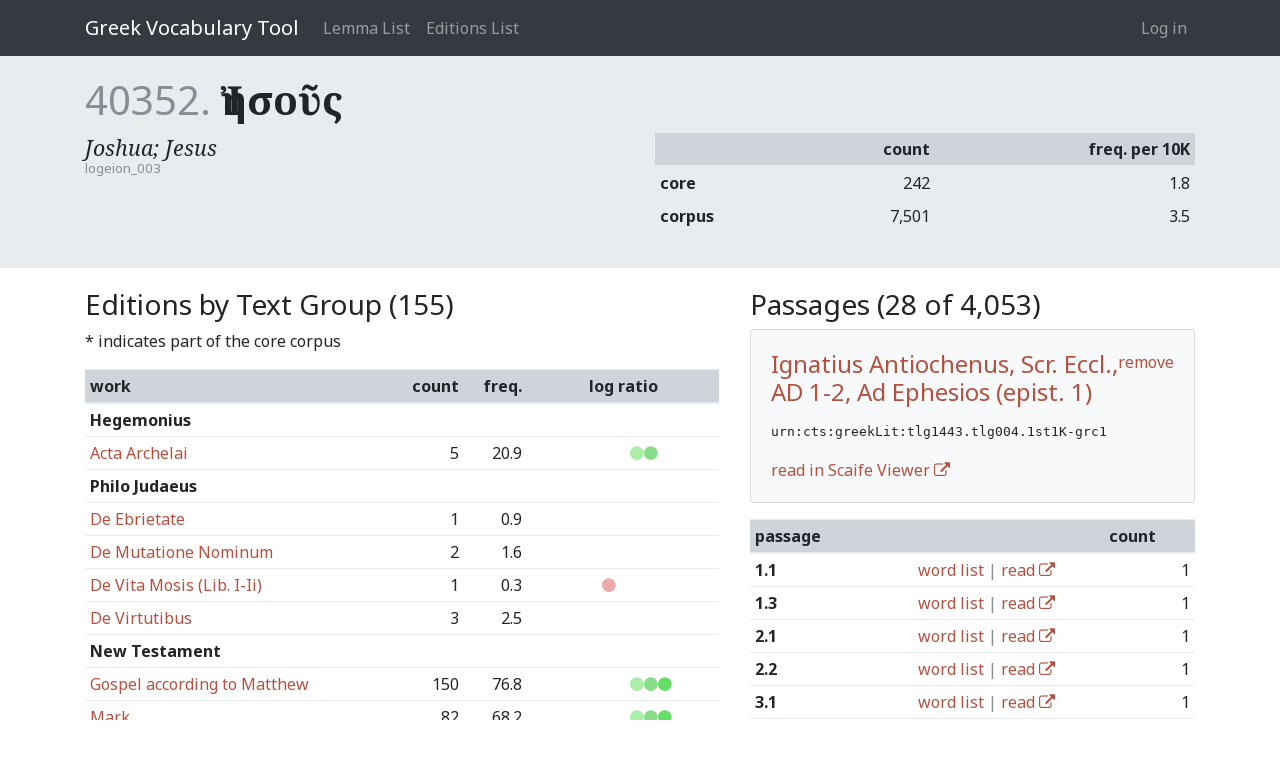

--- FILE ---
content_type: text/html; charset=utf-8
request_url: https://vocab.perseus.org/lemma/40352/?filter=urn:cts:greekLit:tlg1443.tlg004.1st1K-grc1
body_size: 227764
content:

<!DOCTYPE html>
<html lang="en-us">
    <head>
        <meta charset="utf-8" />
        <title>Ἰησοῦς — Greek Vocabulary Tool</title>
        
            <meta name="viewport" content="width=device-width, initial-scale=1.0, shrink-to-fit=no">
        

        
  <link href="https://fonts.googleapis.com/css?family=Noto+Serif:400,400i,700,700i&amp;subset=greek,greek-ext,latin-ext" rel="stylesheet">
  <link href="https://fonts.googleapis.com/css?family=Noto+Sans:400,700" rel="stylesheet">
  <link href="/site_media/static/css/app.d61e4f54f34f.css" rel="stylesheet">


        
            <!-- HTML5 shim, for IE6-8 support of HTML elements -->
            <!--[if lt IE 9]>
                <script src="https://cdnjs.cloudflare.com/ajax/libs/html5shiv/3.7.2/html5shiv.min.js"></script>
            <![endif]-->
        

        
  
    <script async src="https://www.googletagmanager.com/gtag/js?id=UA-107671034-2"></script>
    <script>
      window.dataLayer = window.dataLayer || [];
      function gtag() {
        dataLayer.push(arguments);
      }
      gtag('js', new Date());
      gtag('config', 'UA-107671034-2');
    </script>
  
  

    </head>
    <body class="" id="" >
        
<header>
    <nav>
        <div class="container">
        
            <a class="navbar-brand" href="/">Greek Vocabulary Tool</a>
            <button class="navbar-toggler" type="button" data-toggle="collapse" data-target="#navbarSupportedContent">
                <span class="fa fa-bars"></span>
            </button>

            <div class="collapse navbar-collapse" id="navbarSupportedContent">
                
                    <ul class="navbar-nav mr-auto">
                        
                        <li class="nav-item"><a class="nav-link" href="/lemma/">Lemma List</a></li>
                        <li class="nav-item"><a class="nav-link" href="/editions/">Editions List</a></li>
                        
                    </ul>
                
                



<ul class="navbar-nav">
    
        <li class="nav-item"><a class="nav-link" href="/account/login/">Log in</a></li>
        
    
</ul>

<form id="accountLogOutForm" style="display: none;" action="/account/logout/" method="POST">
    <input type='hidden' name='csrfmiddlewaretoken' value='wWOqwDzxKl1KVACJz2uQvVv6l5CyjKpUhR5eX6JETrpPmwbYUITUmSIhLYjgssAB' />
</form>

            </div>
        
        </div>
    </nav>
</header>


        
  <section class="lemma-entry">
    <div class="container">
      <h1><span class="pk">40352.</span> <span class="text">Ἰησοῦς</span></h1>
      <div class="row">
        <div class="col">
          <div class="definition-list">
            
              <div class="definition">
                <div class="shortdef">Joshua; Jesus</div>
                <div class="source">logeion_003</div>
              </div>
            
          </div>
        </div>
        <div class="col">
          <table class="table table-sm">
            <thead>
              <tr><th>&nbsp;<th class="text-right">count<th class="text-right">freq. per 10K</tr>
            </thead>
            <tbody>
              <tr><th>core<td class="text-right">242<td class="text-right">1.8</tr>
              <tr><th>corpus<td class="text-right">7,501<td class="text-right">3.5</tr>
            </tbody>
          </table>
        </div>
      </div>
    </div>
  </section>

  <section>
    <div class="container">
      <div class="row">
        <div class="col-7">
          <h3>Editions by Text Group (155)</h3>
          <p>* indicates part of the core corpus</p>
          <table class="table table-sm">
            <thead>
              <tr><th>work<th class="text-right">count<th class="text-right">freq.<th class="text-center">log ratio</tr>
            </thead>
            
              <tr><th colspan="4" class="text-group">Hegemonius</th></tr>
              
                <tr>
                  <td><a href="/lemma/40352/?filter=urn:cts:greekLit:stoa0146d.stoa001.opp-grc1">Acta Archelai</a>
                  <td width="10%" class="text-right">5
                  <td width="10%" class="text-right">20.9
                  <td width="20%" class="frequency text-center" style="white-space: nowrap;"><span style="color: transparent;"><i class="fa fa-circle"></i></span><span style="color: transparent;"><i class="fa fa-circle"></i></span><span style="color: transparent;"><i class="fa fa-circle"></i></span><span style="color: transparent;"><i class="fa fa-circle"></i></span><span style="color: transparent;"><i class="fa fa-circle"></i></span><span style="color: transparent;"><i class="fa fa-circle"></i></span><span style="color: transparent;"><i class="fa fa-circle"></i></span><span style="color: #AEA;"><i class="fa fa-circle"></i></span><span style="color: #8D8;"><i class="fa fa-circle"></i></span><span style="color: transparent;"><i class="fa fa-circle"></i></span><span style="color: transparent;"><i class="fa fa-circle"></i></span><span style="color: transparent;"><i class="fa fa-circle"></i></span><span style="color: transparent;"><i class="fa fa-circle"></i></span>
                  </td>
                </tr>
              
            
              <tr><th colspan="4" class="text-group">Philo Judaeus</th></tr>
              
                <tr>
                  <td><a href="/lemma/40352/?filter=urn:cts:greekLit:tlg0018.tlg011.opp-grc1">De Ebrietate</a>
                  <td width="10%" class="text-right">1
                  <td width="10%" class="text-right">0.9
                  <td width="20%" class="frequency text-center" style="white-space: nowrap;"><span style="color: transparent;"><i class="fa fa-circle"></i></span><span style="color: transparent;"><i class="fa fa-circle"></i></span><span style="color: transparent;"><i class="fa fa-circle"></i></span><span style="color: transparent;"><i class="fa fa-circle"></i></span><span style="color: transparent;"><i class="fa fa-circle"></i></span><span style="color: transparent;"><i class="fa fa-circle"></i></span><span style="color: transparent;"><i class="fa fa-circle"></i></span><span style="color: transparent;"><i class="fa fa-circle"></i></span><span style="color: transparent;"><i class="fa fa-circle"></i></span><span style="color: transparent;"><i class="fa fa-circle"></i></span><span style="color: transparent;"><i class="fa fa-circle"></i></span><span style="color: transparent;"><i class="fa fa-circle"></i></span><span style="color: transparent;"><i class="fa fa-circle"></i></span>
                  </td>
                </tr>
              
                <tr>
                  <td><a href="/lemma/40352/?filter=urn:cts:greekLit:tlg0018.tlg018.opp-grc1">De Mutatione Nominum</a>
                  <td width="10%" class="text-right">2
                  <td width="10%" class="text-right">1.6
                  <td width="20%" class="frequency text-center" style="white-space: nowrap;"><span style="color: transparent;"><i class="fa fa-circle"></i></span><span style="color: transparent;"><i class="fa fa-circle"></i></span><span style="color: transparent;"><i class="fa fa-circle"></i></span><span style="color: transparent;"><i class="fa fa-circle"></i></span><span style="color: transparent;"><i class="fa fa-circle"></i></span><span style="color: transparent;"><i class="fa fa-circle"></i></span><span style="color: transparent;"><i class="fa fa-circle"></i></span><span style="color: transparent;"><i class="fa fa-circle"></i></span><span style="color: transparent;"><i class="fa fa-circle"></i></span><span style="color: transparent;"><i class="fa fa-circle"></i></span><span style="color: transparent;"><i class="fa fa-circle"></i></span><span style="color: transparent;"><i class="fa fa-circle"></i></span><span style="color: transparent;"><i class="fa fa-circle"></i></span>
                  </td>
                </tr>
              
                <tr>
                  <td><a href="/lemma/40352/?filter=urn:cts:greekLit:tlg0018.tlg022.opp-grc1">De Vita Mosis (Lib. I-Ii)</a>
                  <td width="10%" class="text-right">1
                  <td width="10%" class="text-right">0.3
                  <td width="20%" class="frequency text-center" style="white-space: nowrap;"><span style="color: transparent;"><i class="fa fa-circle"></i></span><span style="color: transparent;"><i class="fa fa-circle"></i></span><span style="color: transparent;"><i class="fa fa-circle"></i></span><span style="color: transparent;"><i class="fa fa-circle"></i></span><span style="color: transparent;"><i class="fa fa-circle"></i></span><span style="color: #EAA;"><i class="fa fa-circle"></i></span><span style="color: transparent;"><i class="fa fa-circle"></i></span><span style="color: transparent;"><i class="fa fa-circle"></i></span><span style="color: transparent;"><i class="fa fa-circle"></i></span><span style="color: transparent;"><i class="fa fa-circle"></i></span><span style="color: transparent;"><i class="fa fa-circle"></i></span><span style="color: transparent;"><i class="fa fa-circle"></i></span><span style="color: transparent;"><i class="fa fa-circle"></i></span>
                  </td>
                </tr>
              
                <tr>
                  <td><a href="/lemma/40352/?filter=urn:cts:greekLit:tlg0018.tlg025.opp-grc1">De Virtutibus</a>
                  <td width="10%" class="text-right">3
                  <td width="10%" class="text-right">2.5
                  <td width="20%" class="frequency text-center" style="white-space: nowrap;"><span style="color: transparent;"><i class="fa fa-circle"></i></span><span style="color: transparent;"><i class="fa fa-circle"></i></span><span style="color: transparent;"><i class="fa fa-circle"></i></span><span style="color: transparent;"><i class="fa fa-circle"></i></span><span style="color: transparent;"><i class="fa fa-circle"></i></span><span style="color: transparent;"><i class="fa fa-circle"></i></span><span style="color: transparent;"><i class="fa fa-circle"></i></span><span style="color: transparent;"><i class="fa fa-circle"></i></span><span style="color: transparent;"><i class="fa fa-circle"></i></span><span style="color: transparent;"><i class="fa fa-circle"></i></span><span style="color: transparent;"><i class="fa fa-circle"></i></span><span style="color: transparent;"><i class="fa fa-circle"></i></span><span style="color: transparent;"><i class="fa fa-circle"></i></span>
                  </td>
                </tr>
              
            
              <tr><th colspan="4" class="text-group">New Testament</th></tr>
              
                <tr>
                  <td><a href="/lemma/40352/?filter=urn:cts:greekLit:tlg0031.tlg001.perseus-grc2">Gospel according to Matthew</a>
                  <td width="10%" class="text-right">150
                  <td width="10%" class="text-right">76.8
                  <td width="20%" class="frequency text-center" style="white-space: nowrap;"><span style="color: transparent;"><i class="fa fa-circle"></i></span><span style="color: transparent;"><i class="fa fa-circle"></i></span><span style="color: transparent;"><i class="fa fa-circle"></i></span><span style="color: transparent;"><i class="fa fa-circle"></i></span><span style="color: transparent;"><i class="fa fa-circle"></i></span><span style="color: transparent;"><i class="fa fa-circle"></i></span><span style="color: transparent;"><i class="fa fa-circle"></i></span><span style="color: #AEA;"><i class="fa fa-circle"></i></span><span style="color: #8D8;"><i class="fa fa-circle"></i></span><span style="color: #6D6;"><i class="fa fa-circle"></i></span><span style="color: transparent;"><i class="fa fa-circle"></i></span><span style="color: transparent;"><i class="fa fa-circle"></i></span><span style="color: transparent;"><i class="fa fa-circle"></i></span>
                  </td>
                </tr>
              
                <tr>
                  <td><a href="/lemma/40352/?filter=urn:cts:greekLit:tlg0031.tlg002.perseus-grc2">Mark</a>
                  <td width="10%" class="text-right">82
                  <td width="10%" class="text-right">68.2
                  <td width="20%" class="frequency text-center" style="white-space: nowrap;"><span style="color: transparent;"><i class="fa fa-circle"></i></span><span style="color: transparent;"><i class="fa fa-circle"></i></span><span style="color: transparent;"><i class="fa fa-circle"></i></span><span style="color: transparent;"><i class="fa fa-circle"></i></span><span style="color: transparent;"><i class="fa fa-circle"></i></span><span style="color: transparent;"><i class="fa fa-circle"></i></span><span style="color: transparent;"><i class="fa fa-circle"></i></span><span style="color: #AEA;"><i class="fa fa-circle"></i></span><span style="color: #8D8;"><i class="fa fa-circle"></i></span><span style="color: #6D6;"><i class="fa fa-circle"></i></span><span style="color: transparent;"><i class="fa fa-circle"></i></span><span style="color: transparent;"><i class="fa fa-circle"></i></span><span style="color: transparent;"><i class="fa fa-circle"></i></span>
                  </td>
                </tr>
              
                <tr>
                  <td><a href="/lemma/40352/?filter=urn:cts:greekLit:tlg0031.tlg003.perseus-grc2">Gospel of Luke</a>
                  <td width="10%" class="text-right">88
                  <td width="10%" class="text-right">42.2
                  <td width="20%" class="frequency text-center" style="white-space: nowrap;"><span style="color: transparent;"><i class="fa fa-circle"></i></span><span style="color: transparent;"><i class="fa fa-circle"></i></span><span style="color: transparent;"><i class="fa fa-circle"></i></span><span style="color: transparent;"><i class="fa fa-circle"></i></span><span style="color: transparent;"><i class="fa fa-circle"></i></span><span style="color: transparent;"><i class="fa fa-circle"></i></span><span style="color: transparent;"><i class="fa fa-circle"></i></span><span style="color: #AEA;"><i class="fa fa-circle"></i></span><span style="color: #8D8;"><i class="fa fa-circle"></i></span><span style="color: #6D6;"><i class="fa fa-circle"></i></span><span style="color: transparent;"><i class="fa fa-circle"></i></span><span style="color: transparent;"><i class="fa fa-circle"></i></span><span style="color: transparent;"><i class="fa fa-circle"></i></span>
                  </td>
                </tr>
              
                <tr>
                  <td><a href="/lemma/40352/?filter=urn:cts:greekLit:tlg0031.tlg005.perseus-grc2">Acts</a>
                  <td width="10%" class="text-right">69
                  <td width="10%" class="text-right">35.5
                  <td width="20%" class="frequency text-center" style="white-space: nowrap;"><span style="color: transparent;"><i class="fa fa-circle"></i></span><span style="color: transparent;"><i class="fa fa-circle"></i></span><span style="color: transparent;"><i class="fa fa-circle"></i></span><span style="color: transparent;"><i class="fa fa-circle"></i></span><span style="color: transparent;"><i class="fa fa-circle"></i></span><span style="color: transparent;"><i class="fa fa-circle"></i></span><span style="color: transparent;"><i class="fa fa-circle"></i></span><span style="color: #AEA;"><i class="fa fa-circle"></i></span><span style="color: #8D8;"><i class="fa fa-circle"></i></span><span style="color: transparent;"><i class="fa fa-circle"></i></span><span style="color: transparent;"><i class="fa fa-circle"></i></span><span style="color: transparent;"><i class="fa fa-circle"></i></span><span style="color: transparent;"><i class="fa fa-circle"></i></span>
                  </td>
                </tr>
              
                <tr>
                  <td><a href="/lemma/40352/?filter=urn:cts:greekLit:tlg0031.tlg006.perseus-grc2">Epistle to the Romans</a>
                  <td width="10%" class="text-right">37
                  <td width="10%" class="text-right">48.6
                  <td width="20%" class="frequency text-center" style="white-space: nowrap;"><span style="color: transparent;"><i class="fa fa-circle"></i></span><span style="color: transparent;"><i class="fa fa-circle"></i></span><span style="color: transparent;"><i class="fa fa-circle"></i></span><span style="color: transparent;"><i class="fa fa-circle"></i></span><span style="color: transparent;"><i class="fa fa-circle"></i></span><span style="color: transparent;"><i class="fa fa-circle"></i></span><span style="color: transparent;"><i class="fa fa-circle"></i></span><span style="color: #AEA;"><i class="fa fa-circle"></i></span><span style="color: #8D8;"><i class="fa fa-circle"></i></span><span style="color: #6D6;"><i class="fa fa-circle"></i></span><span style="color: transparent;"><i class="fa fa-circle"></i></span><span style="color: transparent;"><i class="fa fa-circle"></i></span><span style="color: transparent;"><i class="fa fa-circle"></i></span>
                  </td>
                </tr>
              
                <tr>
                  <td><a href="/lemma/40352/?filter=urn:cts:greekLit:tlg0031.tlg007.perseus-grc2">1 Corinthians</a>
                  <td width="10%" class="text-right">26
                  <td width="10%" class="text-right">35.8
                  <td width="20%" class="frequency text-center" style="white-space: nowrap;"><span style="color: transparent;"><i class="fa fa-circle"></i></span><span style="color: transparent;"><i class="fa fa-circle"></i></span><span style="color: transparent;"><i class="fa fa-circle"></i></span><span style="color: transparent;"><i class="fa fa-circle"></i></span><span style="color: transparent;"><i class="fa fa-circle"></i></span><span style="color: transparent;"><i class="fa fa-circle"></i></span><span style="color: transparent;"><i class="fa fa-circle"></i></span><span style="color: #AEA;"><i class="fa fa-circle"></i></span><span style="color: #8D8;"><i class="fa fa-circle"></i></span><span style="color: transparent;"><i class="fa fa-circle"></i></span><span style="color: transparent;"><i class="fa fa-circle"></i></span><span style="color: transparent;"><i class="fa fa-circle"></i></span><span style="color: transparent;"><i class="fa fa-circle"></i></span>
                  </td>
                </tr>
              
                <tr>
                  <td><a href="/lemma/40352/?filter=urn:cts:greekLit:tlg0031.tlg008.perseus-grc2">Second Corinthians</a>
                  <td width="10%" class="text-right">18
                  <td width="10%" class="text-right">37.6
                  <td width="20%" class="frequency text-center" style="white-space: nowrap;"><span style="color: transparent;"><i class="fa fa-circle"></i></span><span style="color: transparent;"><i class="fa fa-circle"></i></span><span style="color: transparent;"><i class="fa fa-circle"></i></span><span style="color: transparent;"><i class="fa fa-circle"></i></span><span style="color: transparent;"><i class="fa fa-circle"></i></span><span style="color: transparent;"><i class="fa fa-circle"></i></span><span style="color: transparent;"><i class="fa fa-circle"></i></span><span style="color: #AEA;"><i class="fa fa-circle"></i></span><span style="color: #8D8;"><i class="fa fa-circle"></i></span><span style="color: #6D6;"><i class="fa fa-circle"></i></span><span style="color: transparent;"><i class="fa fa-circle"></i></span><span style="color: transparent;"><i class="fa fa-circle"></i></span><span style="color: transparent;"><i class="fa fa-circle"></i></span>
                  </td>
                </tr>
              
                <tr>
                  <td><a href="/lemma/40352/?filter=urn:cts:greekLit:tlg0031.tlg009.perseus-grc2">Epistle to the Galatians</a>
                  <td width="10%" class="text-right">18
                  <td width="10%" class="text-right">74.7
                  <td width="20%" class="frequency text-center" style="white-space: nowrap;"><span style="color: transparent;"><i class="fa fa-circle"></i></span><span style="color: transparent;"><i class="fa fa-circle"></i></span><span style="color: transparent;"><i class="fa fa-circle"></i></span><span style="color: transparent;"><i class="fa fa-circle"></i></span><span style="color: transparent;"><i class="fa fa-circle"></i></span><span style="color: transparent;"><i class="fa fa-circle"></i></span><span style="color: transparent;"><i class="fa fa-circle"></i></span><span style="color: #AEA;"><i class="fa fa-circle"></i></span><span style="color: #8D8;"><i class="fa fa-circle"></i></span><span style="color: #6D6;"><i class="fa fa-circle"></i></span><span style="color: transparent;"><i class="fa fa-circle"></i></span><span style="color: transparent;"><i class="fa fa-circle"></i></span><span style="color: transparent;"><i class="fa fa-circle"></i></span>
                  </td>
                </tr>
              
                <tr>
                  <td><a href="/lemma/40352/?filter=urn:cts:greekLit:tlg0031.tlg010.perseus-grc2">Ephesians</a>
                  <td width="10%" class="text-right">20
                  <td width="10%" class="text-right">77.3
                  <td width="20%" class="frequency text-center" style="white-space: nowrap;"><span style="color: transparent;"><i class="fa fa-circle"></i></span><span style="color: transparent;"><i class="fa fa-circle"></i></span><span style="color: transparent;"><i class="fa fa-circle"></i></span><span style="color: transparent;"><i class="fa fa-circle"></i></span><span style="color: transparent;"><i class="fa fa-circle"></i></span><span style="color: transparent;"><i class="fa fa-circle"></i></span><span style="color: transparent;"><i class="fa fa-circle"></i></span><span style="color: #AEA;"><i class="fa fa-circle"></i></span><span style="color: #8D8;"><i class="fa fa-circle"></i></span><span style="color: #6D6;"><i class="fa fa-circle"></i></span><span style="color: transparent;"><i class="fa fa-circle"></i></span><span style="color: transparent;"><i class="fa fa-circle"></i></span><span style="color: transparent;"><i class="fa fa-circle"></i></span>
                  </td>
                </tr>
              
                <tr>
                  <td><a href="/lemma/40352/?filter=urn:cts:greekLit:tlg0031.tlg011.perseus-grc2">Letter to the Philippians</a>
                  <td width="10%" class="text-right">22
                  <td width="10%" class="text-right">125.6
                  <td width="20%" class="frequency text-center" style="white-space: nowrap;"><span style="color: transparent;"><i class="fa fa-circle"></i></span><span style="color: transparent;"><i class="fa fa-circle"></i></span><span style="color: transparent;"><i class="fa fa-circle"></i></span><span style="color: transparent;"><i class="fa fa-circle"></i></span><span style="color: transparent;"><i class="fa fa-circle"></i></span><span style="color: transparent;"><i class="fa fa-circle"></i></span><span style="color: transparent;"><i class="fa fa-circle"></i></span><span style="color: #AEA;"><i class="fa fa-circle"></i></span><span style="color: #8D8;"><i class="fa fa-circle"></i></span><span style="color: #6D6;"><i class="fa fa-circle"></i></span><span style="color: #4C4;"><i class="fa fa-circle"></i></span><span style="color: transparent;"><i class="fa fa-circle"></i></span><span style="color: transparent;"><i class="fa fa-circle"></i></span>
                  </td>
                </tr>
              
                <tr>
                  <td><a href="/lemma/40352/?filter=urn:cts:greekLit:tlg0031.tlg012.perseus-grc2">Letter to the Colossians</a>
                  <td width="10%" class="text-right">7
                  <td width="10%" class="text-right">41.5
                  <td width="20%" class="frequency text-center" style="white-space: nowrap;"><span style="color: transparent;"><i class="fa fa-circle"></i></span><span style="color: transparent;"><i class="fa fa-circle"></i></span><span style="color: transparent;"><i class="fa fa-circle"></i></span><span style="color: transparent;"><i class="fa fa-circle"></i></span><span style="color: transparent;"><i class="fa fa-circle"></i></span><span style="color: transparent;"><i class="fa fa-circle"></i></span><span style="color: transparent;"><i class="fa fa-circle"></i></span><span style="color: #AEA;"><i class="fa fa-circle"></i></span><span style="color: #8D8;"><i class="fa fa-circle"></i></span><span style="color: #6D6;"><i class="fa fa-circle"></i></span><span style="color: transparent;"><i class="fa fa-circle"></i></span><span style="color: transparent;"><i class="fa fa-circle"></i></span><span style="color: transparent;"><i class="fa fa-circle"></i></span>
                  </td>
                </tr>
              
                <tr>
                  <td><a href="/lemma/40352/?filter=urn:cts:greekLit:tlg0031.tlg013.perseus-grc2">First Letter to the Thessalonians</a>
                  <td width="10%" class="text-right">16
                  <td width="10%" class="text-right">100.9
                  <td width="20%" class="frequency text-center" style="white-space: nowrap;"><span style="color: transparent;"><i class="fa fa-circle"></i></span><span style="color: transparent;"><i class="fa fa-circle"></i></span><span style="color: transparent;"><i class="fa fa-circle"></i></span><span style="color: transparent;"><i class="fa fa-circle"></i></span><span style="color: transparent;"><i class="fa fa-circle"></i></span><span style="color: transparent;"><i class="fa fa-circle"></i></span><span style="color: transparent;"><i class="fa fa-circle"></i></span><span style="color: #AEA;"><i class="fa fa-circle"></i></span><span style="color: #8D8;"><i class="fa fa-circle"></i></span><span style="color: #6D6;"><i class="fa fa-circle"></i></span><span style="color: #4C4;"><i class="fa fa-circle"></i></span><span style="color: transparent;"><i class="fa fa-circle"></i></span><span style="color: transparent;"><i class="fa fa-circle"></i></span>
                  </td>
                </tr>
              
                <tr>
                  <td><a href="/lemma/40352/?filter=urn:cts:greekLit:tlg0031.tlg014.perseus-grc2">Second Letter to the Thessalonians</a>
                  <td width="10%" class="text-right">13
                  <td width="10%" class="text-right">141.6
                  <td width="20%" class="frequency text-center" style="white-space: nowrap;"><span style="color: transparent;"><i class="fa fa-circle"></i></span><span style="color: transparent;"><i class="fa fa-circle"></i></span><span style="color: transparent;"><i class="fa fa-circle"></i></span><span style="color: transparent;"><i class="fa fa-circle"></i></span><span style="color: transparent;"><i class="fa fa-circle"></i></span><span style="color: transparent;"><i class="fa fa-circle"></i></span><span style="color: transparent;"><i class="fa fa-circle"></i></span><span style="color: #AEA;"><i class="fa fa-circle"></i></span><span style="color: #8D8;"><i class="fa fa-circle"></i></span><span style="color: #6D6;"><i class="fa fa-circle"></i></span><span style="color: #4C4;"><i class="fa fa-circle"></i></span><span style="color: transparent;"><i class="fa fa-circle"></i></span><span style="color: transparent;"><i class="fa fa-circle"></i></span>
                  </td>
                </tr>
              
                <tr>
                  <td><a href="/lemma/40352/?filter=urn:cts:greekLit:tlg0031.tlg015.perseus-grc2">First Timothy</a>
                  <td width="10%" class="text-right">14
                  <td width="10%" class="text-right">82.5
                  <td width="20%" class="frequency text-center" style="white-space: nowrap;"><span style="color: transparent;"><i class="fa fa-circle"></i></span><span style="color: transparent;"><i class="fa fa-circle"></i></span><span style="color: transparent;"><i class="fa fa-circle"></i></span><span style="color: transparent;"><i class="fa fa-circle"></i></span><span style="color: transparent;"><i class="fa fa-circle"></i></span><span style="color: transparent;"><i class="fa fa-circle"></i></span><span style="color: transparent;"><i class="fa fa-circle"></i></span><span style="color: #AEA;"><i class="fa fa-circle"></i></span><span style="color: #8D8;"><i class="fa fa-circle"></i></span><span style="color: #6D6;"><i class="fa fa-circle"></i></span><span style="color: transparent;"><i class="fa fa-circle"></i></span><span style="color: transparent;"><i class="fa fa-circle"></i></span><span style="color: transparent;"><i class="fa fa-circle"></i></span>
                  </td>
                </tr>
              
                <tr>
                  <td><a href="/lemma/40352/?filter=urn:cts:greekLit:tlg0031.tlg016.perseus-grc2">Second Timothy</a>
                  <td width="10%" class="text-right">13
                  <td width="10%" class="text-right">98.5
                  <td width="20%" class="frequency text-center" style="white-space: nowrap;"><span style="color: transparent;"><i class="fa fa-circle"></i></span><span style="color: transparent;"><i class="fa fa-circle"></i></span><span style="color: transparent;"><i class="fa fa-circle"></i></span><span style="color: transparent;"><i class="fa fa-circle"></i></span><span style="color: transparent;"><i class="fa fa-circle"></i></span><span style="color: transparent;"><i class="fa fa-circle"></i></span><span style="color: transparent;"><i class="fa fa-circle"></i></span><span style="color: #AEA;"><i class="fa fa-circle"></i></span><span style="color: #8D8;"><i class="fa fa-circle"></i></span><span style="color: #6D6;"><i class="fa fa-circle"></i></span><span style="color: #4C4;"><i class="fa fa-circle"></i></span><span style="color: transparent;"><i class="fa fa-circle"></i></span><span style="color: transparent;"><i class="fa fa-circle"></i></span>
                  </td>
                </tr>
              
                <tr>
                  <td><a href="/lemma/40352/?filter=urn:cts:greekLit:tlg0031.tlg017.perseus-grc2">Epistle of Paul to Titus</a>
                  <td width="10%" class="text-right">4
                  <td width="10%" class="text-right">58.1
                  <td width="20%" class="frequency text-center" style="white-space: nowrap;"><span style="color: transparent;"><i class="fa fa-circle"></i></span><span style="color: transparent;"><i class="fa fa-circle"></i></span><span style="color: transparent;"><i class="fa fa-circle"></i></span><span style="color: transparent;"><i class="fa fa-circle"></i></span><span style="color: transparent;"><i class="fa fa-circle"></i></span><span style="color: transparent;"><i class="fa fa-circle"></i></span><span style="color: transparent;"><i class="fa fa-circle"></i></span><span style="color: #AEA;"><i class="fa fa-circle"></i></span><span style="color: #8D8;"><i class="fa fa-circle"></i></span><span style="color: #6D6;"><i class="fa fa-circle"></i></span><span style="color: transparent;"><i class="fa fa-circle"></i></span><span style="color: transparent;"><i class="fa fa-circle"></i></span><span style="color: transparent;"><i class="fa fa-circle"></i></span>
                  </td>
                </tr>
              
                <tr>
                  <td><a href="/lemma/40352/?filter=urn:cts:greekLit:tlg0031.tlg018.perseus-grc2">Epistle to Philemon</a>
                  <td width="10%" class="text-right">6
                  <td width="10%" class="text-right">168.1
                  <td width="20%" class="frequency text-center" style="white-space: nowrap;"><span style="color: transparent;"><i class="fa fa-circle"></i></span><span style="color: transparent;"><i class="fa fa-circle"></i></span><span style="color: transparent;"><i class="fa fa-circle"></i></span><span style="color: transparent;"><i class="fa fa-circle"></i></span><span style="color: transparent;"><i class="fa fa-circle"></i></span><span style="color: transparent;"><i class="fa fa-circle"></i></span><span style="color: transparent;"><i class="fa fa-circle"></i></span><span style="color: #AEA;"><i class="fa fa-circle"></i></span><span style="color: #8D8;"><i class="fa fa-circle"></i></span><span style="color: #6D6;"><i class="fa fa-circle"></i></span><span style="color: #4C4;"><i class="fa fa-circle"></i></span><span style="color: transparent;"><i class="fa fa-circle"></i></span><span style="color: transparent;"><i class="fa fa-circle"></i></span>
                  </td>
                </tr>
              
                <tr>
                  <td><a href="/lemma/40352/?filter=urn:cts:greekLit:tlg0031.tlg019.perseus-grc2">Letter to the Hebrews</a>
                  <td width="10%" class="text-right">14
                  <td width="10%" class="text-right">26.8
                  <td width="20%" class="frequency text-center" style="white-space: nowrap;"><span style="color: transparent;"><i class="fa fa-circle"></i></span><span style="color: transparent;"><i class="fa fa-circle"></i></span><span style="color: transparent;"><i class="fa fa-circle"></i></span><span style="color: transparent;"><i class="fa fa-circle"></i></span><span style="color: transparent;"><i class="fa fa-circle"></i></span><span style="color: transparent;"><i class="fa fa-circle"></i></span><span style="color: transparent;"><i class="fa fa-circle"></i></span><span style="color: #AEA;"><i class="fa fa-circle"></i></span><span style="color: #8D8;"><i class="fa fa-circle"></i></span><span style="color: transparent;"><i class="fa fa-circle"></i></span><span style="color: transparent;"><i class="fa fa-circle"></i></span><span style="color: transparent;"><i class="fa fa-circle"></i></span><span style="color: transparent;"><i class="fa fa-circle"></i></span>
                  </td>
                </tr>
              
                <tr>
                  <td><a href="/lemma/40352/?filter=urn:cts:greekLit:tlg0031.tlg020.perseus-grc2">James</a>
                  <td width="10%" class="text-right">2
                  <td width="10%" class="text-right">10.9
                  <td width="20%" class="frequency text-center" style="white-space: nowrap;"><span style="color: transparent;"><i class="fa fa-circle"></i></span><span style="color: transparent;"><i class="fa fa-circle"></i></span><span style="color: transparent;"><i class="fa fa-circle"></i></span><span style="color: transparent;"><i class="fa fa-circle"></i></span><span style="color: transparent;"><i class="fa fa-circle"></i></span><span style="color: transparent;"><i class="fa fa-circle"></i></span><span style="color: transparent;"><i class="fa fa-circle"></i></span><span style="color: #AEA;"><i class="fa fa-circle"></i></span><span style="color: transparent;"><i class="fa fa-circle"></i></span><span style="color: transparent;"><i class="fa fa-circle"></i></span><span style="color: transparent;"><i class="fa fa-circle"></i></span><span style="color: transparent;"><i class="fa fa-circle"></i></span><span style="color: transparent;"><i class="fa fa-circle"></i></span>
                  </td>
                </tr>
              
                <tr>
                  <td><a href="/lemma/40352/?filter=urn:cts:greekLit:tlg0031.tlg021.perseus-grc2">First Epistle of Peter</a>
                  <td width="10%" class="text-right">9
                  <td width="10%" class="text-right">50.8
                  <td width="20%" class="frequency text-center" style="white-space: nowrap;"><span style="color: transparent;"><i class="fa fa-circle"></i></span><span style="color: transparent;"><i class="fa fa-circle"></i></span><span style="color: transparent;"><i class="fa fa-circle"></i></span><span style="color: transparent;"><i class="fa fa-circle"></i></span><span style="color: transparent;"><i class="fa fa-circle"></i></span><span style="color: transparent;"><i class="fa fa-circle"></i></span><span style="color: transparent;"><i class="fa fa-circle"></i></span><span style="color: #AEA;"><i class="fa fa-circle"></i></span><span style="color: #8D8;"><i class="fa fa-circle"></i></span><span style="color: #6D6;"><i class="fa fa-circle"></i></span><span style="color: transparent;"><i class="fa fa-circle"></i></span><span style="color: transparent;"><i class="fa fa-circle"></i></span><span style="color: transparent;"><i class="fa fa-circle"></i></span>
                  </td>
                </tr>
              
                <tr>
                  <td><a href="/lemma/40352/?filter=urn:cts:greekLit:tlg0031.tlg022.perseus-grc2">Second Epistle of Peter</a>
                  <td width="10%" class="text-right">9
                  <td width="10%" class="text-right">77.5
                  <td width="20%" class="frequency text-center" style="white-space: nowrap;"><span style="color: transparent;"><i class="fa fa-circle"></i></span><span style="color: transparent;"><i class="fa fa-circle"></i></span><span style="color: transparent;"><i class="fa fa-circle"></i></span><span style="color: transparent;"><i class="fa fa-circle"></i></span><span style="color: transparent;"><i class="fa fa-circle"></i></span><span style="color: transparent;"><i class="fa fa-circle"></i></span><span style="color: transparent;"><i class="fa fa-circle"></i></span><span style="color: #AEA;"><i class="fa fa-circle"></i></span><span style="color: #8D8;"><i class="fa fa-circle"></i></span><span style="color: #6D6;"><i class="fa fa-circle"></i></span><span style="color: transparent;"><i class="fa fa-circle"></i></span><span style="color: transparent;"><i class="fa fa-circle"></i></span><span style="color: transparent;"><i class="fa fa-circle"></i></span>
                  </td>
                </tr>
              
                <tr>
                  <td><a href="/lemma/40352/?filter=urn:cts:greekLit:tlg0031.tlg023.perseus-grc2">First John</a>
                  <td width="10%" class="text-right">12
                  <td width="10%" class="text-right">51.7
                  <td width="20%" class="frequency text-center" style="white-space: nowrap;"><span style="color: transparent;"><i class="fa fa-circle"></i></span><span style="color: transparent;"><i class="fa fa-circle"></i></span><span style="color: transparent;"><i class="fa fa-circle"></i></span><span style="color: transparent;"><i class="fa fa-circle"></i></span><span style="color: transparent;"><i class="fa fa-circle"></i></span><span style="color: transparent;"><i class="fa fa-circle"></i></span><span style="color: transparent;"><i class="fa fa-circle"></i></span><span style="color: #AEA;"><i class="fa fa-circle"></i></span><span style="color: #8D8;"><i class="fa fa-circle"></i></span><span style="color: #6D6;"><i class="fa fa-circle"></i></span><span style="color: transparent;"><i class="fa fa-circle"></i></span><span style="color: transparent;"><i class="fa fa-circle"></i></span><span style="color: transparent;"><i class="fa fa-circle"></i></span>
                  </td>
                </tr>
              
                <tr>
                  <td><a href="/lemma/40352/?filter=urn:cts:greekLit:tlg0031.tlg024.perseus-grc2">Second Epistle of John</a>
                  <td width="10%" class="text-right">2
                  <td width="10%" class="text-right">79.7
                  <td width="20%" class="frequency text-center" style="white-space: nowrap;"><span style="color: transparent;"><i class="fa fa-circle"></i></span><span style="color: transparent;"><i class="fa fa-circle"></i></span><span style="color: transparent;"><i class="fa fa-circle"></i></span><span style="color: transparent;"><i class="fa fa-circle"></i></span><span style="color: transparent;"><i class="fa fa-circle"></i></span><span style="color: transparent;"><i class="fa fa-circle"></i></span><span style="color: transparent;"><i class="fa fa-circle"></i></span><span style="color: #AEA;"><i class="fa fa-circle"></i></span><span style="color: #8D8;"><i class="fa fa-circle"></i></span><span style="color: #6D6;"><i class="fa fa-circle"></i></span><span style="color: transparent;"><i class="fa fa-circle"></i></span><span style="color: transparent;"><i class="fa fa-circle"></i></span><span style="color: transparent;"><i class="fa fa-circle"></i></span>
                  </td>
                </tr>
              
                <tr>
                  <td><a href="/lemma/40352/?filter=urn:cts:greekLit:tlg0031.tlg026.perseus-grc2">Letter of Jude</a>
                  <td width="10%" class="text-right">6
                  <td width="10%" class="text-right">125.5
                  <td width="20%" class="frequency text-center" style="white-space: nowrap;"><span style="color: transparent;"><i class="fa fa-circle"></i></span><span style="color: transparent;"><i class="fa fa-circle"></i></span><span style="color: transparent;"><i class="fa fa-circle"></i></span><span style="color: transparent;"><i class="fa fa-circle"></i></span><span style="color: transparent;"><i class="fa fa-circle"></i></span><span style="color: transparent;"><i class="fa fa-circle"></i></span><span style="color: transparent;"><i class="fa fa-circle"></i></span><span style="color: #AEA;"><i class="fa fa-circle"></i></span><span style="color: #8D8;"><i class="fa fa-circle"></i></span><span style="color: #6D6;"><i class="fa fa-circle"></i></span><span style="color: #4C4;"><i class="fa fa-circle"></i></span><span style="color: transparent;"><i class="fa fa-circle"></i></span><span style="color: transparent;"><i class="fa fa-circle"></i></span>
                  </td>
                </tr>
              
                <tr>
                  <td><a href="/lemma/40352/?filter=urn:cts:greekLit:tlg0031.tlg027.perseus-grc2">Revelation</a>
                  <td width="10%" class="text-right">14
                  <td width="10%" class="text-right">13.4
                  <td width="20%" class="frequency text-center" style="white-space: nowrap;"><span style="color: transparent;"><i class="fa fa-circle"></i></span><span style="color: transparent;"><i class="fa fa-circle"></i></span><span style="color: transparent;"><i class="fa fa-circle"></i></span><span style="color: transparent;"><i class="fa fa-circle"></i></span><span style="color: transparent;"><i class="fa fa-circle"></i></span><span style="color: transparent;"><i class="fa fa-circle"></i></span><span style="color: transparent;"><i class="fa fa-circle"></i></span><span style="color: #AEA;"><i class="fa fa-circle"></i></span><span style="color: #8D8;"><i class="fa fa-circle"></i></span><span style="color: transparent;"><i class="fa fa-circle"></i></span><span style="color: transparent;"><i class="fa fa-circle"></i></span><span style="color: transparent;"><i class="fa fa-circle"></i></span><span style="color: transparent;"><i class="fa fa-circle"></i></span>
                  </td>
                </tr>
              
                <tr>
                  <td><a href="/lemma/40352/?filter=urn:cts:greekLit:tlg0031.tlg004.perseus-grc2">Gospel according to John</a>*
                  <td width="10%" class="text-right">242
                  <td width="10%" class="text-right">143.4
                  <td width="20%" class="frequency text-center" style="white-space: nowrap;"><span style="color: transparent;"><i class="fa fa-circle"></i></span><span style="color: transparent;"><i class="fa fa-circle"></i></span><span style="color: transparent;"><i class="fa fa-circle"></i></span><span style="color: transparent;"><i class="fa fa-circle"></i></span><span style="color: transparent;"><i class="fa fa-circle"></i></span><span style="color: transparent;"><i class="fa fa-circle"></i></span><span style="color: transparent;"><i class="fa fa-circle"></i></span><span style="color: #AEA;"><i class="fa fa-circle"></i></span><span style="color: #8D8;"><i class="fa fa-circle"></i></span><span style="color: #6D6;"><i class="fa fa-circle"></i></span><span style="color: #4C4;"><i class="fa fa-circle"></i></span><span style="color: transparent;"><i class="fa fa-circle"></i></span><span style="color: transparent;"><i class="fa fa-circle"></i></span>
                  </td>
                </tr>
              
            
              <tr><th colspan="4" class="text-group">Old Testament</th></tr>
              
                <tr>
                  <td><a href="/lemma/40352/?filter=urn:cts:greekLit:tlg0527.tlg002.opp-grc2">Exodus</a>
                  <td width="10%" class="text-right">7
                  <td width="10%" class="text-right">2.9
                  <td width="20%" class="frequency text-center" style="white-space: nowrap;"><span style="color: transparent;"><i class="fa fa-circle"></i></span><span style="color: transparent;"><i class="fa fa-circle"></i></span><span style="color: transparent;"><i class="fa fa-circle"></i></span><span style="color: transparent;"><i class="fa fa-circle"></i></span><span style="color: transparent;"><i class="fa fa-circle"></i></span><span style="color: transparent;"><i class="fa fa-circle"></i></span><span style="color: transparent;"><i class="fa fa-circle"></i></span><span style="color: transparent;"><i class="fa fa-circle"></i></span><span style="color: transparent;"><i class="fa fa-circle"></i></span><span style="color: transparent;"><i class="fa fa-circle"></i></span><span style="color: transparent;"><i class="fa fa-circle"></i></span><span style="color: transparent;"><i class="fa fa-circle"></i></span><span style="color: transparent;"><i class="fa fa-circle"></i></span>
                  </td>
                </tr>
              
                <tr>
                  <td><a href="/lemma/40352/?filter=urn:cts:greekLit:tlg0527.tlg004.opp-grc2">Numbers</a>
                  <td width="10%" class="text-right">11
                  <td width="10%" class="text-right">4.5
                  <td width="20%" class="frequency text-center" style="white-space: nowrap;"><span style="color: transparent;"><i class="fa fa-circle"></i></span><span style="color: transparent;"><i class="fa fa-circle"></i></span><span style="color: transparent;"><i class="fa fa-circle"></i></span><span style="color: transparent;"><i class="fa fa-circle"></i></span><span style="color: transparent;"><i class="fa fa-circle"></i></span><span style="color: transparent;"><i class="fa fa-circle"></i></span><span style="color: transparent;"><i class="fa fa-circle"></i></span><span style="color: transparent;"><i class="fa fa-circle"></i></span><span style="color: transparent;"><i class="fa fa-circle"></i></span><span style="color: transparent;"><i class="fa fa-circle"></i></span><span style="color: transparent;"><i class="fa fa-circle"></i></span><span style="color: transparent;"><i class="fa fa-circle"></i></span><span style="color: transparent;"><i class="fa fa-circle"></i></span>
                  </td>
                </tr>
              
                <tr>
                  <td><a href="/lemma/40352/?filter=urn:cts:greekLit:tlg0527.tlg005.opp-grc2">Deuteronomium</a>
                  <td width="10%" class="text-right">6
                  <td width="10%" class="text-right">2.6
                  <td width="20%" class="frequency text-center" style="white-space: nowrap;"><span style="color: transparent;"><i class="fa fa-circle"></i></span><span style="color: transparent;"><i class="fa fa-circle"></i></span><span style="color: transparent;"><i class="fa fa-circle"></i></span><span style="color: transparent;"><i class="fa fa-circle"></i></span><span style="color: transparent;"><i class="fa fa-circle"></i></span><span style="color: transparent;"><i class="fa fa-circle"></i></span><span style="color: transparent;"><i class="fa fa-circle"></i></span><span style="color: transparent;"><i class="fa fa-circle"></i></span><span style="color: transparent;"><i class="fa fa-circle"></i></span><span style="color: transparent;"><i class="fa fa-circle"></i></span><span style="color: transparent;"><i class="fa fa-circle"></i></span><span style="color: transparent;"><i class="fa fa-circle"></i></span><span style="color: transparent;"><i class="fa fa-circle"></i></span>
                  </td>
                </tr>
              
                <tr>
                  <td><a href="/lemma/40352/?filter=urn:cts:greekLit:tlg0527.tlg006.opp-grc2">Josue (Cod. Vaticanus + Cod. Alexandrinus)</a>
                  <td width="10%" class="text-right">150
                  <td width="10%" class="text-right">108.7
                  <td width="20%" class="frequency text-center" style="white-space: nowrap;"><span style="color: transparent;"><i class="fa fa-circle"></i></span><span style="color: transparent;"><i class="fa fa-circle"></i></span><span style="color: transparent;"><i class="fa fa-circle"></i></span><span style="color: transparent;"><i class="fa fa-circle"></i></span><span style="color: transparent;"><i class="fa fa-circle"></i></span><span style="color: transparent;"><i class="fa fa-circle"></i></span><span style="color: transparent;"><i class="fa fa-circle"></i></span><span style="color: #AEA;"><i class="fa fa-circle"></i></span><span style="color: #8D8;"><i class="fa fa-circle"></i></span><span style="color: #6D6;"><i class="fa fa-circle"></i></span><span style="color: #4C4;"><i class="fa fa-circle"></i></span><span style="color: transparent;"><i class="fa fa-circle"></i></span><span style="color: transparent;"><i class="fa fa-circle"></i></span>
                  </td>
                </tr>
              
                <tr>
                  <td><a href="/lemma/40352/?filter=urn:cts:greekLit:tlg0527.tlg008.opp-grc2">Judices (Cod. Alexandrinus)</a>
                  <td width="10%" class="text-right">6
                  <td width="10%" class="text-right">3.9
                  <td width="20%" class="frequency text-center" style="white-space: nowrap;"><span style="color: transparent;"><i class="fa fa-circle"></i></span><span style="color: transparent;"><i class="fa fa-circle"></i></span><span style="color: transparent;"><i class="fa fa-circle"></i></span><span style="color: transparent;"><i class="fa fa-circle"></i></span><span style="color: transparent;"><i class="fa fa-circle"></i></span><span style="color: transparent;"><i class="fa fa-circle"></i></span><span style="color: transparent;"><i class="fa fa-circle"></i></span><span style="color: transparent;"><i class="fa fa-circle"></i></span><span style="color: transparent;"><i class="fa fa-circle"></i></span><span style="color: transparent;"><i class="fa fa-circle"></i></span><span style="color: transparent;"><i class="fa fa-circle"></i></span><span style="color: transparent;"><i class="fa fa-circle"></i></span><span style="color: transparent;"><i class="fa fa-circle"></i></span>
                  </td>
                </tr>
              
                <tr>
                  <td><a href="/lemma/40352/?filter=urn:cts:greekLit:tlg0527.tlg012.opp-grc2">Regnorum II (Samuelis II In Textu Masoretico)</a>
                  <td width="10%" class="text-right">1
                  <td width="10%" class="text-right">0.6
                  <td width="20%" class="frequency text-center" style="white-space: nowrap;"><span style="color: transparent;"><i class="fa fa-circle"></i></span><span style="color: transparent;"><i class="fa fa-circle"></i></span><span style="color: transparent;"><i class="fa fa-circle"></i></span><span style="color: transparent;"><i class="fa fa-circle"></i></span><span style="color: transparent;"><i class="fa fa-circle"></i></span><span style="color: #EAA;"><i class="fa fa-circle"></i></span><span style="color: transparent;"><i class="fa fa-circle"></i></span><span style="color: transparent;"><i class="fa fa-circle"></i></span><span style="color: transparent;"><i class="fa fa-circle"></i></span><span style="color: transparent;"><i class="fa fa-circle"></i></span><span style="color: transparent;"><i class="fa fa-circle"></i></span><span style="color: transparent;"><i class="fa fa-circle"></i></span><span style="color: transparent;"><i class="fa fa-circle"></i></span>
                  </td>
                </tr>
              
                <tr>
                  <td><a href="/lemma/40352/?filter=urn:cts:greekLit:tlg0527.tlg013.opp-grc2">Regnorum III (Regum I In Textu Masoretico)</a>
                  <td width="10%" class="text-right">1
                  <td width="10%" class="text-right">0.5
                  <td width="20%" class="frequency text-center" style="white-space: nowrap;"><span style="color: transparent;"><i class="fa fa-circle"></i></span><span style="color: transparent;"><i class="fa fa-circle"></i></span><span style="color: transparent;"><i class="fa fa-circle"></i></span><span style="color: transparent;"><i class="fa fa-circle"></i></span><span style="color: transparent;"><i class="fa fa-circle"></i></span><span style="color: #EAA;"><i class="fa fa-circle"></i></span><span style="color: transparent;"><i class="fa fa-circle"></i></span><span style="color: transparent;"><i class="fa fa-circle"></i></span><span style="color: transparent;"><i class="fa fa-circle"></i></span><span style="color: transparent;"><i class="fa fa-circle"></i></span><span style="color: transparent;"><i class="fa fa-circle"></i></span><span style="color: transparent;"><i class="fa fa-circle"></i></span><span style="color: transparent;"><i class="fa fa-circle"></i></span>
                  </td>
                </tr>
              
                <tr>
                  <td><a href="/lemma/40352/?filter=urn:cts:greekLit:tlg0527.tlg030.opp-grc2">unknown</a>
                  <td width="10%" class="text-right">11
                  <td width="10%" class="text-right">5.6
                  <td width="20%" class="frequency text-center" style="white-space: nowrap;"><span style="color: transparent;"><i class="fa fa-circle"></i></span><span style="color: transparent;"><i class="fa fa-circle"></i></span><span style="color: transparent;"><i class="fa fa-circle"></i></span><span style="color: transparent;"><i class="fa fa-circle"></i></span><span style="color: transparent;"><i class="fa fa-circle"></i></span><span style="color: transparent;"><i class="fa fa-circle"></i></span><span style="color: transparent;"><i class="fa fa-circle"></i></span><span style="color: #AEA;"><i class="fa fa-circle"></i></span><span style="color: transparent;"><i class="fa fa-circle"></i></span><span style="color: transparent;"><i class="fa fa-circle"></i></span><span style="color: transparent;"><i class="fa fa-circle"></i></span><span style="color: transparent;"><i class="fa fa-circle"></i></span><span style="color: transparent;"><i class="fa fa-circle"></i></span>
                  </td>
                </tr>
              
                <tr>
                  <td><a href="/lemma/40352/?filter=urn:cts:greekLit:tlg0527.tlg048.opp-grc2">Isaias</a>
                  <td width="10%" class="text-right">1
                  <td width="10%" class="text-right">0.3
                  <td width="20%" class="frequency text-center" style="white-space: nowrap;"><span style="color: transparent;"><i class="fa fa-circle"></i></span><span style="color: transparent;"><i class="fa fa-circle"></i></span><span style="color: transparent;"><i class="fa fa-circle"></i></span><span style="color: transparent;"><i class="fa fa-circle"></i></span><span style="color: transparent;"><i class="fa fa-circle"></i></span><span style="color: #EAA;"><i class="fa fa-circle"></i></span><span style="color: transparent;"><i class="fa fa-circle"></i></span><span style="color: transparent;"><i class="fa fa-circle"></i></span><span style="color: transparent;"><i class="fa fa-circle"></i></span><span style="color: transparent;"><i class="fa fa-circle"></i></span><span style="color: transparent;"><i class="fa fa-circle"></i></span><span style="color: transparent;"><i class="fa fa-circle"></i></span><span style="color: transparent;"><i class="fa fa-circle"></i></span>
                  </td>
                </tr>
              
                <tr>
                  <td><a href="/lemma/40352/?filter=urn:cts:greekLit:tlg0527.tlg014.opp-grc2">Regnorum IV (Regum II In Textu Masoretico)</a>
                  <td width="10%" class="text-right">1
                  <td width="10%" class="text-right">0.5
                  <td width="20%" class="frequency text-center" style="white-space: nowrap;"><span style="color: transparent;"><i class="fa fa-circle"></i></span><span style="color: transparent;"><i class="fa fa-circle"></i></span><span style="color: transparent;"><i class="fa fa-circle"></i></span><span style="color: transparent;"><i class="fa fa-circle"></i></span><span style="color: transparent;"><i class="fa fa-circle"></i></span><span style="color: #EAA;"><i class="fa fa-circle"></i></span><span style="color: transparent;"><i class="fa fa-circle"></i></span><span style="color: transparent;"><i class="fa fa-circle"></i></span><span style="color: transparent;"><i class="fa fa-circle"></i></span><span style="color: transparent;"><i class="fa fa-circle"></i></span><span style="color: transparent;"><i class="fa fa-circle"></i></span><span style="color: transparent;"><i class="fa fa-circle"></i></span><span style="color: transparent;"><i class="fa fa-circle"></i></span>
                  </td>
                </tr>
              
            
              <tr><th colspan="4" class="text-group">Clement of Alexandria</th></tr>
              
                <tr>
                  <td><a href="/lemma/40352/?filter=urn:cts:greekLit:tlg0555.tlg001.opp-grc1">Protrepticus</a>
                  <td width="10%" class="text-right">4
                  <td width="10%" class="text-right">1.7
                  <td width="20%" class="frequency text-center" style="white-space: nowrap;"><span style="color: transparent;"><i class="fa fa-circle"></i></span><span style="color: transparent;"><i class="fa fa-circle"></i></span><span style="color: transparent;"><i class="fa fa-circle"></i></span><span style="color: transparent;"><i class="fa fa-circle"></i></span><span style="color: transparent;"><i class="fa fa-circle"></i></span><span style="color: transparent;"><i class="fa fa-circle"></i></span><span style="color: transparent;"><i class="fa fa-circle"></i></span><span style="color: transparent;"><i class="fa fa-circle"></i></span><span style="color: transparent;"><i class="fa fa-circle"></i></span><span style="color: transparent;"><i class="fa fa-circle"></i></span><span style="color: transparent;"><i class="fa fa-circle"></i></span><span style="color: transparent;"><i class="fa fa-circle"></i></span><span style="color: transparent;"><i class="fa fa-circle"></i></span>
                  </td>
                </tr>
              
                <tr>
                  <td><a href="/lemma/40352/?filter=urn:cts:greekLit:tlg0555.tlg002.opp-grc1">Paedagogus</a>
                  <td width="10%" class="text-right">38
                  <td width="10%" class="text-right">6.7
                  <td width="20%" class="frequency text-center" style="white-space: nowrap;"><span style="color: transparent;"><i class="fa fa-circle"></i></span><span style="color: transparent;"><i class="fa fa-circle"></i></span><span style="color: transparent;"><i class="fa fa-circle"></i></span><span style="color: transparent;"><i class="fa fa-circle"></i></span><span style="color: transparent;"><i class="fa fa-circle"></i></span><span style="color: transparent;"><i class="fa fa-circle"></i></span><span style="color: transparent;"><i class="fa fa-circle"></i></span><span style="color: #AEA;"><i class="fa fa-circle"></i></span><span style="color: transparent;"><i class="fa fa-circle"></i></span><span style="color: transparent;"><i class="fa fa-circle"></i></span><span style="color: transparent;"><i class="fa fa-circle"></i></span><span style="color: transparent;"><i class="fa fa-circle"></i></span><span style="color: transparent;"><i class="fa fa-circle"></i></span>
                  </td>
                </tr>
              
                <tr>
                  <td><a href="/lemma/40352/?filter=urn:cts:greekLit:tlg0555.tlg005.opp-grc1">Eclogae propheticae</a>
                  <td width="10%" class="text-right">1
                  <td width="10%" class="text-right">2.0
                  <td width="20%" class="frequency text-center" style="white-space: nowrap;"><span style="color: transparent;"><i class="fa fa-circle"></i></span><span style="color: transparent;"><i class="fa fa-circle"></i></span><span style="color: transparent;"><i class="fa fa-circle"></i></span><span style="color: transparent;"><i class="fa fa-circle"></i></span><span style="color: transparent;"><i class="fa fa-circle"></i></span><span style="color: transparent;"><i class="fa fa-circle"></i></span><span style="color: transparent;"><i class="fa fa-circle"></i></span><span style="color: transparent;"><i class="fa fa-circle"></i></span><span style="color: transparent;"><i class="fa fa-circle"></i></span><span style="color: transparent;"><i class="fa fa-circle"></i></span><span style="color: transparent;"><i class="fa fa-circle"></i></span><span style="color: transparent;"><i class="fa fa-circle"></i></span><span style="color: transparent;"><i class="fa fa-circle"></i></span>
                  </td>
                </tr>
              
                <tr>
                  <td><a href="/lemma/40352/?filter=urn:cts:greekLit:tlg0555.tlg006.opp-grc1">Quis dives salvetur</a>
                  <td width="10%" class="text-right">12
                  <td width="10%" class="text-right">12.8
                  <td width="20%" class="frequency text-center" style="white-space: nowrap;"><span style="color: transparent;"><i class="fa fa-circle"></i></span><span style="color: transparent;"><i class="fa fa-circle"></i></span><span style="color: transparent;"><i class="fa fa-circle"></i></span><span style="color: transparent;"><i class="fa fa-circle"></i></span><span style="color: transparent;"><i class="fa fa-circle"></i></span><span style="color: transparent;"><i class="fa fa-circle"></i></span><span style="color: transparent;"><i class="fa fa-circle"></i></span><span style="color: #AEA;"><i class="fa fa-circle"></i></span><span style="color: transparent;"><i class="fa fa-circle"></i></span><span style="color: transparent;"><i class="fa fa-circle"></i></span><span style="color: transparent;"><i class="fa fa-circle"></i></span><span style="color: transparent;"><i class="fa fa-circle"></i></span><span style="color: transparent;"><i class="fa fa-circle"></i></span>
                  </td>
                </tr>
              
                <tr>
                  <td><a href="/lemma/40352/?filter=urn:cts:greekLit:tlg0555.tlg007.opp-grc1">Excerpta ex Theodoto</a>
                  <td width="10%" class="text-right">18
                  <td width="10%" class="text-right">23.7
                  <td width="20%" class="frequency text-center" style="white-space: nowrap;"><span style="color: transparent;"><i class="fa fa-circle"></i></span><span style="color: transparent;"><i class="fa fa-circle"></i></span><span style="color: transparent;"><i class="fa fa-circle"></i></span><span style="color: transparent;"><i class="fa fa-circle"></i></span><span style="color: transparent;"><i class="fa fa-circle"></i></span><span style="color: transparent;"><i class="fa fa-circle"></i></span><span style="color: transparent;"><i class="fa fa-circle"></i></span><span style="color: #AEA;"><i class="fa fa-circle"></i></span><span style="color: #8D8;"><i class="fa fa-circle"></i></span><span style="color: transparent;"><i class="fa fa-circle"></i></span><span style="color: transparent;"><i class="fa fa-circle"></i></span><span style="color: transparent;"><i class="fa fa-circle"></i></span><span style="color: transparent;"><i class="fa fa-circle"></i></span>
                  </td>
                </tr>
              
            
              <tr><th colspan="4" class="text-group">Justin Martyr</th></tr>
              
                <tr>
                  <td><a href="/lemma/40352/?filter=urn:cts:greekLit:tlg0645.tlg001.opp-grc1">Apology</a>
                  <td width="10%" class="text-right">29
                  <td width="10%" class="text-right">19.9
                  <td width="20%" class="frequency text-center" style="white-space: nowrap;"><span style="color: transparent;"><i class="fa fa-circle"></i></span><span style="color: transparent;"><i class="fa fa-circle"></i></span><span style="color: transparent;"><i class="fa fa-circle"></i></span><span style="color: transparent;"><i class="fa fa-circle"></i></span><span style="color: transparent;"><i class="fa fa-circle"></i></span><span style="color: transparent;"><i class="fa fa-circle"></i></span><span style="color: transparent;"><i class="fa fa-circle"></i></span><span style="color: #AEA;"><i class="fa fa-circle"></i></span><span style="color: #8D8;"><i class="fa fa-circle"></i></span><span style="color: transparent;"><i class="fa fa-circle"></i></span><span style="color: transparent;"><i class="fa fa-circle"></i></span><span style="color: transparent;"><i class="fa fa-circle"></i></span><span style="color: transparent;"><i class="fa fa-circle"></i></span>
                  </td>
                </tr>
              
                <tr>
                  <td><a href="/lemma/40352/?filter=urn:cts:greekLit:tlg0645.tlg002.opp-grc1">Apologia secunda</a>
                  <td width="10%" class="text-right">4
                  <td width="10%" class="text-right">12.2
                  <td width="20%" class="frequency text-center" style="white-space: nowrap;"><span style="color: transparent;"><i class="fa fa-circle"></i></span><span style="color: transparent;"><i class="fa fa-circle"></i></span><span style="color: transparent;"><i class="fa fa-circle"></i></span><span style="color: transparent;"><i class="fa fa-circle"></i></span><span style="color: transparent;"><i class="fa fa-circle"></i></span><span style="color: transparent;"><i class="fa fa-circle"></i></span><span style="color: transparent;"><i class="fa fa-circle"></i></span><span style="color: #AEA;"><i class="fa fa-circle"></i></span><span style="color: transparent;"><i class="fa fa-circle"></i></span><span style="color: transparent;"><i class="fa fa-circle"></i></span><span style="color: transparent;"><i class="fa fa-circle"></i></span><span style="color: transparent;"><i class="fa fa-circle"></i></span><span style="color: transparent;"><i class="fa fa-circle"></i></span>
                  </td>
                </tr>
              
                <tr>
                  <td><a href="/lemma/40352/?filter=urn:cts:greekLit:tlg0645.tlg002.perseus-grc2">Apologia secunda</a>
                  <td width="10%" class="text-right">4
                  <td width="10%" class="text-right">12.2
                  <td width="20%" class="frequency text-center" style="white-space: nowrap;"><span style="color: transparent;"><i class="fa fa-circle"></i></span><span style="color: transparent;"><i class="fa fa-circle"></i></span><span style="color: transparent;"><i class="fa fa-circle"></i></span><span style="color: transparent;"><i class="fa fa-circle"></i></span><span style="color: transparent;"><i class="fa fa-circle"></i></span><span style="color: transparent;"><i class="fa fa-circle"></i></span><span style="color: transparent;"><i class="fa fa-circle"></i></span><span style="color: #AEA;"><i class="fa fa-circle"></i></span><span style="color: transparent;"><i class="fa fa-circle"></i></span><span style="color: transparent;"><i class="fa fa-circle"></i></span><span style="color: transparent;"><i class="fa fa-circle"></i></span><span style="color: transparent;"><i class="fa fa-circle"></i></span><span style="color: transparent;"><i class="fa fa-circle"></i></span>
                  </td>
                </tr>
              
                <tr>
                  <td><a href="/lemma/40352/?filter=urn:cts:greekLit:tlg0645.tlg003.perseus-grc2">Dialogue with Trypho</a>
                  <td width="10%" class="text-right">109
                  <td width="10%" class="text-right">20.4
                  <td width="20%" class="frequency text-center" style="white-space: nowrap;"><span style="color: transparent;"><i class="fa fa-circle"></i></span><span style="color: transparent;"><i class="fa fa-circle"></i></span><span style="color: transparent;"><i class="fa fa-circle"></i></span><span style="color: transparent;"><i class="fa fa-circle"></i></span><span style="color: transparent;"><i class="fa fa-circle"></i></span><span style="color: transparent;"><i class="fa fa-circle"></i></span><span style="color: transparent;"><i class="fa fa-circle"></i></span><span style="color: #AEA;"><i class="fa fa-circle"></i></span><span style="color: #8D8;"><i class="fa fa-circle"></i></span><span style="color: transparent;"><i class="fa fa-circle"></i></span><span style="color: transparent;"><i class="fa fa-circle"></i></span><span style="color: transparent;"><i class="fa fa-circle"></i></span><span style="color: transparent;"><i class="fa fa-circle"></i></span>
                  </td>
                </tr>
              
            
              <tr><th colspan="4" class="text-group">Barnabae epistula</th></tr>
              
                <tr>
                  <td><a href="/lemma/40352/?filter=urn:cts:greekLit:tlg1216.tlg001.opp-grc1">Barnabae epistula</a>
                  <td width="10%" class="text-right">21
                  <td width="10%" class="text-right">30.4
                  <td width="20%" class="frequency text-center" style="white-space: nowrap;"><span style="color: transparent;"><i class="fa fa-circle"></i></span><span style="color: transparent;"><i class="fa fa-circle"></i></span><span style="color: transparent;"><i class="fa fa-circle"></i></span><span style="color: transparent;"><i class="fa fa-circle"></i></span><span style="color: transparent;"><i class="fa fa-circle"></i></span><span style="color: transparent;"><i class="fa fa-circle"></i></span><span style="color: transparent;"><i class="fa fa-circle"></i></span><span style="color: #AEA;"><i class="fa fa-circle"></i></span><span style="color: #8D8;"><i class="fa fa-circle"></i></span><span style="color: transparent;"><i class="fa fa-circle"></i></span><span style="color: transparent;"><i class="fa fa-circle"></i></span><span style="color: transparent;"><i class="fa fa-circle"></i></span><span style="color: transparent;"><i class="fa fa-circle"></i></span>
                  </td>
                </tr>
              
            
              <tr><th colspan="4" class="text-group">Clemens Romanus</th></tr>
              
                <tr>
                  <td><a href="/lemma/40352/?filter=urn:cts:greekLit:tlg1271.tlg001.1st1K-grc1">Epistula I ad Corinthios</a>
                  <td width="10%" class="text-right">28
                  <td width="10%" class="text-right">28.4
                  <td width="20%" class="frequency text-center" style="white-space: nowrap;"><span style="color: transparent;"><i class="fa fa-circle"></i></span><span style="color: transparent;"><i class="fa fa-circle"></i></span><span style="color: transparent;"><i class="fa fa-circle"></i></span><span style="color: transparent;"><i class="fa fa-circle"></i></span><span style="color: transparent;"><i class="fa fa-circle"></i></span><span style="color: transparent;"><i class="fa fa-circle"></i></span><span style="color: transparent;"><i class="fa fa-circle"></i></span><span style="color: #AEA;"><i class="fa fa-circle"></i></span><span style="color: #8D8;"><i class="fa fa-circle"></i></span><span style="color: transparent;"><i class="fa fa-circle"></i></span><span style="color: transparent;"><i class="fa fa-circle"></i></span><span style="color: transparent;"><i class="fa fa-circle"></i></span><span style="color: transparent;"><i class="fa fa-circle"></i></span>
                  </td>
                </tr>
              
                <tr>
                  <td><a href="/lemma/40352/?filter=urn:cts:greekLit:tlg1271.tlg002.1st1K-grc1">Epistula II ad Corinthios</a>
                  <td width="10%" class="text-right">8
                  <td width="10%" class="text-right">25.7
                  <td width="20%" class="frequency text-center" style="white-space: nowrap;"><span style="color: transparent;"><i class="fa fa-circle"></i></span><span style="color: transparent;"><i class="fa fa-circle"></i></span><span style="color: transparent;"><i class="fa fa-circle"></i></span><span style="color: transparent;"><i class="fa fa-circle"></i></span><span style="color: transparent;"><i class="fa fa-circle"></i></span><span style="color: transparent;"><i class="fa fa-circle"></i></span><span style="color: transparent;"><i class="fa fa-circle"></i></span><span style="color: #AEA;"><i class="fa fa-circle"></i></span><span style="color: #8D8;"><i class="fa fa-circle"></i></span><span style="color: transparent;"><i class="fa fa-circle"></i></span><span style="color: transparent;"><i class="fa fa-circle"></i></span><span style="color: transparent;"><i class="fa fa-circle"></i></span><span style="color: transparent;"><i class="fa fa-circle"></i></span>
                  </td>
                </tr>
              
            
              <tr><th colspan="4" class="text-group">Anonymus</th></tr>
              
                <tr>
                  <td><a href="/lemma/40352/?filter=urn:cts:greekLit:tlg1311.tlg001.1st1K-grc1">Didache XII Apostolorum</a>
                  <td width="10%" class="text-right">4
                  <td width="10%" class="text-right">18.0
                  <td width="20%" class="frequency text-center" style="white-space: nowrap;"><span style="color: transparent;"><i class="fa fa-circle"></i></span><span style="color: transparent;"><i class="fa fa-circle"></i></span><span style="color: transparent;"><i class="fa fa-circle"></i></span><span style="color: transparent;"><i class="fa fa-circle"></i></span><span style="color: transparent;"><i class="fa fa-circle"></i></span><span style="color: transparent;"><i class="fa fa-circle"></i></span><span style="color: transparent;"><i class="fa fa-circle"></i></span><span style="color: #AEA;"><i class="fa fa-circle"></i></span><span style="color: #8D8;"><i class="fa fa-circle"></i></span><span style="color: transparent;"><i class="fa fa-circle"></i></span><span style="color: transparent;"><i class="fa fa-circle"></i></span><span style="color: transparent;"><i class="fa fa-circle"></i></span><span style="color: transparent;"><i class="fa fa-circle"></i></span>
                  </td>
                </tr>
              
            
              <tr><th colspan="4" class="text-group">Ignatius Antiochenus, Scr. Eccl., AD 1-2</th></tr>
              
                <tr class="table-active">
                  <td><a href="/lemma/40352/?filter=urn:cts:greekLit:tlg1443.tlg004.1st1K-grc1">Ad Ephesios (epist. 1)</a>
                  <td width="10%" class="text-right">33
                  <td width="10%" class="text-right">179.3
                  <td width="20%" class="frequency text-center" style="white-space: nowrap;"><span style="color: transparent;"><i class="fa fa-circle"></i></span><span style="color: transparent;"><i class="fa fa-circle"></i></span><span style="color: transparent;"><i class="fa fa-circle"></i></span><span style="color: transparent;"><i class="fa fa-circle"></i></span><span style="color: transparent;"><i class="fa fa-circle"></i></span><span style="color: transparent;"><i class="fa fa-circle"></i></span><span style="color: transparent;"><i class="fa fa-circle"></i></span><span style="color: #AEA;"><i class="fa fa-circle"></i></span><span style="color: #8D8;"><i class="fa fa-circle"></i></span><span style="color: #6D6;"><i class="fa fa-circle"></i></span><span style="color: #4C4;"><i class="fa fa-circle"></i></span><span style="color: transparent;"><i class="fa fa-circle"></i></span><span style="color: transparent;"><i class="fa fa-circle"></i></span>
                  </td>
                </tr>
              
                <tr>
                  <td><a href="/lemma/40352/?filter=urn:cts:greekLit:tlg1443.tlg005.1st1K-grc1">Ad Magnesios (epist. 2)</a>
                  <td width="10%" class="text-right">22
                  <td width="10%" class="text-right">203.5
                  <td width="20%" class="frequency text-center" style="white-space: nowrap;"><span style="color: transparent;"><i class="fa fa-circle"></i></span><span style="color: transparent;"><i class="fa fa-circle"></i></span><span style="color: transparent;"><i class="fa fa-circle"></i></span><span style="color: transparent;"><i class="fa fa-circle"></i></span><span style="color: transparent;"><i class="fa fa-circle"></i></span><span style="color: transparent;"><i class="fa fa-circle"></i></span><span style="color: transparent;"><i class="fa fa-circle"></i></span><span style="color: #AEA;"><i class="fa fa-circle"></i></span><span style="color: #8D8;"><i class="fa fa-circle"></i></span><span style="color: #6D6;"><i class="fa fa-circle"></i></span><span style="color: #4C4;"><i class="fa fa-circle"></i></span><span style="color: transparent;"><i class="fa fa-circle"></i></span><span style="color: transparent;"><i class="fa fa-circle"></i></span>
                  </td>
                </tr>
              
                <tr>
                  <td><a href="/lemma/40352/?filter=urn:cts:greekLit:tlg1443.tlg006.1st1K-grc1">Ad Trallianos (epist. 3)</a>
                  <td width="10%" class="text-right">19
                  <td width="10%" class="text-right">193.3
                  <td width="20%" class="frequency text-center" style="white-space: nowrap;"><span style="color: transparent;"><i class="fa fa-circle"></i></span><span style="color: transparent;"><i class="fa fa-circle"></i></span><span style="color: transparent;"><i class="fa fa-circle"></i></span><span style="color: transparent;"><i class="fa fa-circle"></i></span><span style="color: transparent;"><i class="fa fa-circle"></i></span><span style="color: transparent;"><i class="fa fa-circle"></i></span><span style="color: transparent;"><i class="fa fa-circle"></i></span><span style="color: #AEA;"><i class="fa fa-circle"></i></span><span style="color: #8D8;"><i class="fa fa-circle"></i></span><span style="color: #6D6;"><i class="fa fa-circle"></i></span><span style="color: #4C4;"><i class="fa fa-circle"></i></span><span style="color: transparent;"><i class="fa fa-circle"></i></span><span style="color: transparent;"><i class="fa fa-circle"></i></span>
                  </td>
                </tr>
              
                <tr>
                  <td><a href="/lemma/40352/?filter=urn:cts:greekLit:tlg1443.tlg007.1st1K-grc1">Ad Romanos (epist. 4)</a>
                  <td width="10%" class="text-right">18
                  <td width="10%" class="text-right">173.1
                  <td width="20%" class="frequency text-center" style="white-space: nowrap;"><span style="color: transparent;"><i class="fa fa-circle"></i></span><span style="color: transparent;"><i class="fa fa-circle"></i></span><span style="color: transparent;"><i class="fa fa-circle"></i></span><span style="color: transparent;"><i class="fa fa-circle"></i></span><span style="color: transparent;"><i class="fa fa-circle"></i></span><span style="color: transparent;"><i class="fa fa-circle"></i></span><span style="color: transparent;"><i class="fa fa-circle"></i></span><span style="color: #AEA;"><i class="fa fa-circle"></i></span><span style="color: #8D8;"><i class="fa fa-circle"></i></span><span style="color: #6D6;"><i class="fa fa-circle"></i></span><span style="color: #4C4;"><i class="fa fa-circle"></i></span><span style="color: transparent;"><i class="fa fa-circle"></i></span><span style="color: transparent;"><i class="fa fa-circle"></i></span>
                  </td>
                </tr>
              
                <tr>
                  <td><a href="/lemma/40352/?filter=urn:cts:greekLit:tlg1443.tlg008.1st1K-grc1">Ad Philadelphios (epist. 5)</a>
                  <td width="10%" class="text-right">22
                  <td width="10%" class="text-right">212.2
                  <td width="20%" class="frequency text-center" style="white-space: nowrap;"><span style="color: transparent;"><i class="fa fa-circle"></i></span><span style="color: transparent;"><i class="fa fa-circle"></i></span><span style="color: transparent;"><i class="fa fa-circle"></i></span><span style="color: transparent;"><i class="fa fa-circle"></i></span><span style="color: transparent;"><i class="fa fa-circle"></i></span><span style="color: transparent;"><i class="fa fa-circle"></i></span><span style="color: transparent;"><i class="fa fa-circle"></i></span><span style="color: #AEA;"><i class="fa fa-circle"></i></span><span style="color: #8D8;"><i class="fa fa-circle"></i></span><span style="color: #6D6;"><i class="fa fa-circle"></i></span><span style="color: #4C4;"><i class="fa fa-circle"></i></span><span style="color: transparent;"><i class="fa fa-circle"></i></span><span style="color: transparent;"><i class="fa fa-circle"></i></span>
                  </td>
                </tr>
              
                <tr>
                  <td><a href="/lemma/40352/?filter=urn:cts:greekLit:tlg1443.tlg009.1st1K-grc1">Ad Smyrnaeos (epist. 6)</a>
                  <td width="10%" class="text-right">12
                  <td width="10%" class="text-right">102.5
                  <td width="20%" class="frequency text-center" style="white-space: nowrap;"><span style="color: transparent;"><i class="fa fa-circle"></i></span><span style="color: transparent;"><i class="fa fa-circle"></i></span><span style="color: transparent;"><i class="fa fa-circle"></i></span><span style="color: transparent;"><i class="fa fa-circle"></i></span><span style="color: transparent;"><i class="fa fa-circle"></i></span><span style="color: transparent;"><i class="fa fa-circle"></i></span><span style="color: transparent;"><i class="fa fa-circle"></i></span><span style="color: #AEA;"><i class="fa fa-circle"></i></span><span style="color: #8D8;"><i class="fa fa-circle"></i></span><span style="color: #6D6;"><i class="fa fa-circle"></i></span><span style="color: #4C4;"><i class="fa fa-circle"></i></span><span style="color: transparent;"><i class="fa fa-circle"></i></span><span style="color: transparent;"><i class="fa fa-circle"></i></span>
                  </td>
                </tr>
              
                <tr>
                  <td><a href="/lemma/40352/?filter=urn:cts:greekLit:tlg1443.tlg010.1st1K-grc1">Ad Polycarpum (epist. 7)</a>
                  <td width="10%" class="text-right">3
                  <td width="10%" class="text-right">38.5
                  <td width="20%" class="frequency text-center" style="white-space: nowrap;"><span style="color: transparent;"><i class="fa fa-circle"></i></span><span style="color: transparent;"><i class="fa fa-circle"></i></span><span style="color: transparent;"><i class="fa fa-circle"></i></span><span style="color: transparent;"><i class="fa fa-circle"></i></span><span style="color: transparent;"><i class="fa fa-circle"></i></span><span style="color: transparent;"><i class="fa fa-circle"></i></span><span style="color: transparent;"><i class="fa fa-circle"></i></span><span style="color: #AEA;"><i class="fa fa-circle"></i></span><span style="color: #8D8;"><i class="fa fa-circle"></i></span><span style="color: #6D6;"><i class="fa fa-circle"></i></span><span style="color: transparent;"><i class="fa fa-circle"></i></span><span style="color: transparent;"><i class="fa fa-circle"></i></span><span style="color: transparent;"><i class="fa fa-circle"></i></span>
                  </td>
                </tr>
              
            
              <tr><th colspan="4" class="text-group">Irenaeus</th></tr>
              
                <tr>
                  <td><a href="/lemma/40352/?filter=urn:cts:greekLit:tlg1447.tlg001.1st1K-grc1">Libros quinque adversus haereses</a>
                  <td width="10%" class="text-right">43
                  <td width="10%" class="text-right">20.1
                  <td width="20%" class="frequency text-center" style="white-space: nowrap;"><span style="color: transparent;"><i class="fa fa-circle"></i></span><span style="color: transparent;"><i class="fa fa-circle"></i></span><span style="color: transparent;"><i class="fa fa-circle"></i></span><span style="color: transparent;"><i class="fa fa-circle"></i></span><span style="color: transparent;"><i class="fa fa-circle"></i></span><span style="color: transparent;"><i class="fa fa-circle"></i></span><span style="color: transparent;"><i class="fa fa-circle"></i></span><span style="color: #AEA;"><i class="fa fa-circle"></i></span><span style="color: #8D8;"><i class="fa fa-circle"></i></span><span style="color: transparent;"><i class="fa fa-circle"></i></span><span style="color: transparent;"><i class="fa fa-circle"></i></span><span style="color: transparent;"><i class="fa fa-circle"></i></span><span style="color: transparent;"><i class="fa fa-circle"></i></span>
                  </td>
                </tr>
              
            
              <tr><th colspan="4" class="text-group">Martyrium Polycarpi</th></tr>
              
                <tr>
                  <td><a href="/lemma/40352/?filter=urn:cts:greekLit:tlg1484.tlg001.1st1K-grc1">Martyrium Polycarpi</a>
                  <td width="10%" class="text-right">10
                  <td width="10%" class="text-right">36.9
                  <td width="20%" class="frequency text-center" style="white-space: nowrap;"><span style="color: transparent;"><i class="fa fa-circle"></i></span><span style="color: transparent;"><i class="fa fa-circle"></i></span><span style="color: transparent;"><i class="fa fa-circle"></i></span><span style="color: transparent;"><i class="fa fa-circle"></i></span><span style="color: transparent;"><i class="fa fa-circle"></i></span><span style="color: transparent;"><i class="fa fa-circle"></i></span><span style="color: transparent;"><i class="fa fa-circle"></i></span><span style="color: #AEA;"><i class="fa fa-circle"></i></span><span style="color: #8D8;"><i class="fa fa-circle"></i></span><span style="color: #6D6;"><i class="fa fa-circle"></i></span><span style="color: transparent;"><i class="fa fa-circle"></i></span><span style="color: transparent;"><i class="fa fa-circle"></i></span><span style="color: transparent;"><i class="fa fa-circle"></i></span>
                  </td>
                </tr>
              
            
              <tr><th colspan="4" class="text-group">Oracula Sibyllina</th></tr>
              
                <tr>
                  <td><a href="/lemma/40352/?filter=urn:cts:greekLit:tlg1551.tlg001.opp-grc1">Oracula</a>
                  <td width="10%" class="text-right">2
                  <td width="10%" class="text-right">0.8
                  <td width="20%" class="frequency text-center" style="white-space: nowrap;"><span style="color: transparent;"><i class="fa fa-circle"></i></span><span style="color: transparent;"><i class="fa fa-circle"></i></span><span style="color: transparent;"><i class="fa fa-circle"></i></span><span style="color: transparent;"><i class="fa fa-circle"></i></span><span style="color: transparent;"><i class="fa fa-circle"></i></span><span style="color: transparent;"><i class="fa fa-circle"></i></span><span style="color: transparent;"><i class="fa fa-circle"></i></span><span style="color: transparent;"><i class="fa fa-circle"></i></span><span style="color: transparent;"><i class="fa fa-circle"></i></span><span style="color: transparent;"><i class="fa fa-circle"></i></span><span style="color: transparent;"><i class="fa fa-circle"></i></span><span style="color: transparent;"><i class="fa fa-circle"></i></span><span style="color: transparent;"><i class="fa fa-circle"></i></span>
                  </td>
                </tr>
              
            
              <tr><th colspan="4" class="text-group">Theophilus</th></tr>
              
                <tr>
                  <td><a href="/lemma/40352/?filter=urn:cts:greekLit:tlg1725.tlg001.perseus-grc1">Ad Autolycum</a>
                  <td width="10%" class="text-right">3
                  <td width="10%" class="text-right">1.4
                  <td width="20%" class="frequency text-center" style="white-space: nowrap;"><span style="color: transparent;"><i class="fa fa-circle"></i></span><span style="color: transparent;"><i class="fa fa-circle"></i></span><span style="color: transparent;"><i class="fa fa-circle"></i></span><span style="color: transparent;"><i class="fa fa-circle"></i></span><span style="color: transparent;"><i class="fa fa-circle"></i></span><span style="color: transparent;"><i class="fa fa-circle"></i></span><span style="color: transparent;"><i class="fa fa-circle"></i></span><span style="color: transparent;"><i class="fa fa-circle"></i></span><span style="color: transparent;"><i class="fa fa-circle"></i></span><span style="color: transparent;"><i class="fa fa-circle"></i></span><span style="color: transparent;"><i class="fa fa-circle"></i></span><span style="color: transparent;"><i class="fa fa-circle"></i></span><span style="color: transparent;"><i class="fa fa-circle"></i></span>
                  </td>
                </tr>
              
                <tr>
                  <td><a href="/lemma/40352/?filter=urn:cts:greekLit:tlg1725.tlg001.perseus-grc2">Ad Autolycum</a>
                  <td width="10%" class="text-right">3
                  <td width="10%" class="text-right">1.4
                  <td width="20%" class="frequency text-center" style="white-space: nowrap;"><span style="color: transparent;"><i class="fa fa-circle"></i></span><span style="color: transparent;"><i class="fa fa-circle"></i></span><span style="color: transparent;"><i class="fa fa-circle"></i></span><span style="color: transparent;"><i class="fa fa-circle"></i></span><span style="color: transparent;"><i class="fa fa-circle"></i></span><span style="color: transparent;"><i class="fa fa-circle"></i></span><span style="color: transparent;"><i class="fa fa-circle"></i></span><span style="color: transparent;"><i class="fa fa-circle"></i></span><span style="color: transparent;"><i class="fa fa-circle"></i></span><span style="color: transparent;"><i class="fa fa-circle"></i></span><span style="color: transparent;"><i class="fa fa-circle"></i></span><span style="color: transparent;"><i class="fa fa-circle"></i></span><span style="color: transparent;"><i class="fa fa-circle"></i></span>
                  </td>
                </tr>
              
            
              <tr><th colspan="4" class="text-group">Eusebius</th></tr>
              
                <tr>
                  <td><a href="/lemma/40352/?filter=urn:cts:greekLit:tlg2018.tlg001.opp-grc1">Praeparatio Evangelica</a>
                  <td width="10%" class="text-right">17
                  <td width="10%" class="text-right">0.7
                  <td width="20%" class="frequency text-center" style="white-space: nowrap;"><span style="color: transparent;"><i class="fa fa-circle"></i></span><span style="color: transparent;"><i class="fa fa-circle"></i></span><span style="color: transparent;"><i class="fa fa-circle"></i></span><span style="color: transparent;"><i class="fa fa-circle"></i></span><span style="color: transparent;"><i class="fa fa-circle"></i></span><span style="color: transparent;"><i class="fa fa-circle"></i></span><span style="color: transparent;"><i class="fa fa-circle"></i></span><span style="color: transparent;"><i class="fa fa-circle"></i></span><span style="color: transparent;"><i class="fa fa-circle"></i></span><span style="color: transparent;"><i class="fa fa-circle"></i></span><span style="color: transparent;"><i class="fa fa-circle"></i></span><span style="color: transparent;"><i class="fa fa-circle"></i></span><span style="color: transparent;"><i class="fa fa-circle"></i></span>
                  </td>
                </tr>
              
                <tr>
                  <td><a href="/lemma/40352/?filter=urn:cts:greekLit:tlg2018.tlg002.opp-grc3">Historia Ecclesiastica</a>
                  <td width="10%" class="text-right">98
                  <td width="10%" class="text-right">10.0
                  <td width="20%" class="frequency text-center" style="white-space: nowrap;"><span style="color: transparent;"><i class="fa fa-circle"></i></span><span style="color: transparent;"><i class="fa fa-circle"></i></span><span style="color: transparent;"><i class="fa fa-circle"></i></span><span style="color: transparent;"><i class="fa fa-circle"></i></span><span style="color: transparent;"><i class="fa fa-circle"></i></span><span style="color: transparent;"><i class="fa fa-circle"></i></span><span style="color: transparent;"><i class="fa fa-circle"></i></span><span style="color: #AEA;"><i class="fa fa-circle"></i></span><span style="color: transparent;"><i class="fa fa-circle"></i></span><span style="color: transparent;"><i class="fa fa-circle"></i></span><span style="color: transparent;"><i class="fa fa-circle"></i></span><span style="color: transparent;"><i class="fa fa-circle"></i></span><span style="color: transparent;"><i class="fa fa-circle"></i></span>
                  </td>
                </tr>
              
                <tr>
                  <td><a href="/lemma/40352/?filter=urn:cts:greekLit:tlg2018.tlg003.opp-grc1">De Martyribus Palaestinae (Recensio Brevior)</a>
                  <td width="10%" class="text-right">2
                  <td width="10%" class="text-right">2.6
                  <td width="20%" class="frequency text-center" style="white-space: nowrap;"><span style="color: transparent;"><i class="fa fa-circle"></i></span><span style="color: transparent;"><i class="fa fa-circle"></i></span><span style="color: transparent;"><i class="fa fa-circle"></i></span><span style="color: transparent;"><i class="fa fa-circle"></i></span><span style="color: transparent;"><i class="fa fa-circle"></i></span><span style="color: transparent;"><i class="fa fa-circle"></i></span><span style="color: transparent;"><i class="fa fa-circle"></i></span><span style="color: transparent;"><i class="fa fa-circle"></i></span><span style="color: transparent;"><i class="fa fa-circle"></i></span><span style="color: transparent;"><i class="fa fa-circle"></i></span><span style="color: transparent;"><i class="fa fa-circle"></i></span><span style="color: transparent;"><i class="fa fa-circle"></i></span><span style="color: transparent;"><i class="fa fa-circle"></i></span>
                  </td>
                </tr>
              
                <tr>
                  <td><a href="/lemma/40352/?filter=urn:cts:greekLit:tlg2018.tlg005.opp-grc1">Demonstratio Evangelica</a>
                  <td width="10%" class="text-right">248
                  <td width="10%" class="text-right">15.5
                  <td width="20%" class="frequency text-center" style="white-space: nowrap;"><span style="color: transparent;"><i class="fa fa-circle"></i></span><span style="color: transparent;"><i class="fa fa-circle"></i></span><span style="color: transparent;"><i class="fa fa-circle"></i></span><span style="color: transparent;"><i class="fa fa-circle"></i></span><span style="color: transparent;"><i class="fa fa-circle"></i></span><span style="color: transparent;"><i class="fa fa-circle"></i></span><span style="color: transparent;"><i class="fa fa-circle"></i></span><span style="color: #AEA;"><i class="fa fa-circle"></i></span><span style="color: #8D8;"><i class="fa fa-circle"></i></span><span style="color: transparent;"><i class="fa fa-circle"></i></span><span style="color: transparent;"><i class="fa fa-circle"></i></span><span style="color: transparent;"><i class="fa fa-circle"></i></span><span style="color: transparent;"><i class="fa fa-circle"></i></span>
                  </td>
                </tr>
              
                <tr>
                  <td><a href="/lemma/40352/?filter=urn:cts:greekLit:tlg2018.tlg009.opp-grc1">De Ecclesiastica Theologia</a>
                  <td width="10%" class="text-right">6
                  <td width="10%" class="text-right">3.7
                  <td width="20%" class="frequency text-center" style="white-space: nowrap;"><span style="color: transparent;"><i class="fa fa-circle"></i></span><span style="color: transparent;"><i class="fa fa-circle"></i></span><span style="color: transparent;"><i class="fa fa-circle"></i></span><span style="color: transparent;"><i class="fa fa-circle"></i></span><span style="color: transparent;"><i class="fa fa-circle"></i></span><span style="color: transparent;"><i class="fa fa-circle"></i></span><span style="color: transparent;"><i class="fa fa-circle"></i></span><span style="color: transparent;"><i class="fa fa-circle"></i></span><span style="color: transparent;"><i class="fa fa-circle"></i></span><span style="color: transparent;"><i class="fa fa-circle"></i></span><span style="color: transparent;"><i class="fa fa-circle"></i></span><span style="color: transparent;"><i class="fa fa-circle"></i></span><span style="color: transparent;"><i class="fa fa-circle"></i></span>
                  </td>
                </tr>
              
                <tr>
                  <td><a href="/lemma/40352/?filter=urn:cts:greekLit:tlg2018.tlg010.opp-grc1">De Theophania (Fragmenta)</a>
                  <td width="10%" class="text-right">5
                  <td width="10%" class="text-right">6.1
                  <td width="20%" class="frequency text-center" style="white-space: nowrap;"><span style="color: transparent;"><i class="fa fa-circle"></i></span><span style="color: transparent;"><i class="fa fa-circle"></i></span><span style="color: transparent;"><i class="fa fa-circle"></i></span><span style="color: transparent;"><i class="fa fa-circle"></i></span><span style="color: transparent;"><i class="fa fa-circle"></i></span><span style="color: transparent;"><i class="fa fa-circle"></i></span><span style="color: transparent;"><i class="fa fa-circle"></i></span><span style="color: #AEA;"><i class="fa fa-circle"></i></span><span style="color: transparent;"><i class="fa fa-circle"></i></span><span style="color: transparent;"><i class="fa fa-circle"></i></span><span style="color: transparent;"><i class="fa fa-circle"></i></span><span style="color: transparent;"><i class="fa fa-circle"></i></span><span style="color: transparent;"><i class="fa fa-circle"></i></span>
                  </td>
                </tr>
              
                <tr>
                  <td><a href="/lemma/40352/?filter=urn:cts:greekLit:tlg2018.tlg011.opp-grc1">Onomasticon</a>
                  <td width="10%" class="text-right">65
                  <td width="10%" class="text-right">51.6
                  <td width="20%" class="frequency text-center" style="white-space: nowrap;"><span style="color: transparent;"><i class="fa fa-circle"></i></span><span style="color: transparent;"><i class="fa fa-circle"></i></span><span style="color: transparent;"><i class="fa fa-circle"></i></span><span style="color: transparent;"><i class="fa fa-circle"></i></span><span style="color: transparent;"><i class="fa fa-circle"></i></span><span style="color: transparent;"><i class="fa fa-circle"></i></span><span style="color: transparent;"><i class="fa fa-circle"></i></span><span style="color: #AEA;"><i class="fa fa-circle"></i></span><span style="color: #8D8;"><i class="fa fa-circle"></i></span><span style="color: #6D6;"><i class="fa fa-circle"></i></span><span style="color: transparent;"><i class="fa fa-circle"></i></span><span style="color: transparent;"><i class="fa fa-circle"></i></span><span style="color: transparent;"><i class="fa fa-circle"></i></span>
                  </td>
                </tr>
              
                <tr>
                  <td><a href="/lemma/40352/?filter=urn:cts:greekLit:tlg2018.tlg021.opp-grc1">Oration of Constantine</a>
                  <td width="10%" class="text-right">2
                  <td width="10%" class="text-right">1.8
                  <td width="20%" class="frequency text-center" style="white-space: nowrap;"><span style="color: transparent;"><i class="fa fa-circle"></i></span><span style="color: transparent;"><i class="fa fa-circle"></i></span><span style="color: transparent;"><i class="fa fa-circle"></i></span><span style="color: transparent;"><i class="fa fa-circle"></i></span><span style="color: transparent;"><i class="fa fa-circle"></i></span><span style="color: transparent;"><i class="fa fa-circle"></i></span><span style="color: transparent;"><i class="fa fa-circle"></i></span><span style="color: transparent;"><i class="fa fa-circle"></i></span><span style="color: transparent;"><i class="fa fa-circle"></i></span><span style="color: transparent;"><i class="fa fa-circle"></i></span><span style="color: transparent;"><i class="fa fa-circle"></i></span><span style="color: transparent;"><i class="fa fa-circle"></i></span><span style="color: transparent;"><i class="fa fa-circle"></i></span>
                  </td>
                </tr>
              
                <tr>
                  <td><a href="/lemma/40352/?filter=urn:cts:greekLit:tlg2018.tlg002.opp-grc2">Historia Ecclesiastica</a>
                  <td width="10%" class="text-right">108
                  <td width="10%" class="text-right">10.9
                  <td width="20%" class="frequency text-center" style="white-space: nowrap;"><span style="color: transparent;"><i class="fa fa-circle"></i></span><span style="color: transparent;"><i class="fa fa-circle"></i></span><span style="color: transparent;"><i class="fa fa-circle"></i></span><span style="color: transparent;"><i class="fa fa-circle"></i></span><span style="color: transparent;"><i class="fa fa-circle"></i></span><span style="color: transparent;"><i class="fa fa-circle"></i></span><span style="color: transparent;"><i class="fa fa-circle"></i></span><span style="color: #AEA;"><i class="fa fa-circle"></i></span><span style="color: transparent;"><i class="fa fa-circle"></i></span><span style="color: transparent;"><i class="fa fa-circle"></i></span><span style="color: transparent;"><i class="fa fa-circle"></i></span><span style="color: transparent;"><i class="fa fa-circle"></i></span><span style="color: transparent;"><i class="fa fa-circle"></i></span>
                  </td>
                </tr>
              
            
              <tr><th colspan="4" class="text-group">Epiphanius</th></tr>
              
                <tr>
                  <td><a href="/lemma/40352/?filter=urn:cts:greekLit:tlg2021.tlg001.opp-grc1">Ancoratus</a>
                  <td width="10%" class="text-right">37
                  <td width="10%" class="text-right">9.2
                  <td width="20%" class="frequency text-center" style="white-space: nowrap;"><span style="color: transparent;"><i class="fa fa-circle"></i></span><span style="color: transparent;"><i class="fa fa-circle"></i></span><span style="color: transparent;"><i class="fa fa-circle"></i></span><span style="color: transparent;"><i class="fa fa-circle"></i></span><span style="color: transparent;"><i class="fa fa-circle"></i></span><span style="color: transparent;"><i class="fa fa-circle"></i></span><span style="color: transparent;"><i class="fa fa-circle"></i></span><span style="color: #AEA;"><i class="fa fa-circle"></i></span><span style="color: transparent;"><i class="fa fa-circle"></i></span><span style="color: transparent;"><i class="fa fa-circle"></i></span><span style="color: transparent;"><i class="fa fa-circle"></i></span><span style="color: transparent;"><i class="fa fa-circle"></i></span><span style="color: transparent;"><i class="fa fa-circle"></i></span>
                  </td>
                </tr>
              
                <tr>
                  <td><a href="/lemma/40352/?filter=urn:cts:greekLit:tlg2021.tlg002.opp-grc1">Panarion (Adversus Haereses)</a>
                  <td width="10%" class="text-right">257
                  <td width="10%" class="text-right">13.4
                  <td width="20%" class="frequency text-center" style="white-space: nowrap;"><span style="color: transparent;"><i class="fa fa-circle"></i></span><span style="color: transparent;"><i class="fa fa-circle"></i></span><span style="color: transparent;"><i class="fa fa-circle"></i></span><span style="color: transparent;"><i class="fa fa-circle"></i></span><span style="color: transparent;"><i class="fa fa-circle"></i></span><span style="color: transparent;"><i class="fa fa-circle"></i></span><span style="color: transparent;"><i class="fa fa-circle"></i></span><span style="color: #AEA;"><i class="fa fa-circle"></i></span><span style="color: #8D8;"><i class="fa fa-circle"></i></span><span style="color: transparent;"><i class="fa fa-circle"></i></span><span style="color: transparent;"><i class="fa fa-circle"></i></span><span style="color: transparent;"><i class="fa fa-circle"></i></span><span style="color: transparent;"><i class="fa fa-circle"></i></span>
                  </td>
                </tr>
              
                <tr>
                  <td><a href="/lemma/40352/?filter=urn:cts:greekLit:tlg2021.tlg003.opp-grc1">Anacephalaeosis [Sp.]</a>
                  <td width="10%" class="text-right">8
                  <td width="10%" class="text-right">26.7
                  <td width="20%" class="frequency text-center" style="white-space: nowrap;"><span style="color: transparent;"><i class="fa fa-circle"></i></span><span style="color: transparent;"><i class="fa fa-circle"></i></span><span style="color: transparent;"><i class="fa fa-circle"></i></span><span style="color: transparent;"><i class="fa fa-circle"></i></span><span style="color: transparent;"><i class="fa fa-circle"></i></span><span style="color: transparent;"><i class="fa fa-circle"></i></span><span style="color: transparent;"><i class="fa fa-circle"></i></span><span style="color: #AEA;"><i class="fa fa-circle"></i></span><span style="color: #8D8;"><i class="fa fa-circle"></i></span><span style="color: transparent;"><i class="fa fa-circle"></i></span><span style="color: transparent;"><i class="fa fa-circle"></i></span><span style="color: transparent;"><i class="fa fa-circle"></i></span><span style="color: transparent;"><i class="fa fa-circle"></i></span>
                  </td>
                </tr>
              
            
              <tr><th colspan="4" class="text-group">Gregorius Nazianzenus</th></tr>
              
                <tr>
                  <td><a href="/lemma/40352/?filter=urn:cts:greekLit:tlg2022.tlg003.opp-grc1">Christus Patiens [Dub.] (Fort. Auctore Constantino Manasse)</a>
                  <td width="10%" class="text-right">8
                  <td width="10%" class="text-right">5.2
                  <td width="20%" class="frequency text-center" style="white-space: nowrap;"><span style="color: transparent;"><i class="fa fa-circle"></i></span><span style="color: transparent;"><i class="fa fa-circle"></i></span><span style="color: transparent;"><i class="fa fa-circle"></i></span><span style="color: transparent;"><i class="fa fa-circle"></i></span><span style="color: transparent;"><i class="fa fa-circle"></i></span><span style="color: transparent;"><i class="fa fa-circle"></i></span><span style="color: transparent;"><i class="fa fa-circle"></i></span><span style="color: #AEA;"><i class="fa fa-circle"></i></span><span style="color: transparent;"><i class="fa fa-circle"></i></span><span style="color: transparent;"><i class="fa fa-circle"></i></span><span style="color: transparent;"><i class="fa fa-circle"></i></span><span style="color: transparent;"><i class="fa fa-circle"></i></span><span style="color: transparent;"><i class="fa fa-circle"></i></span>
                  </td>
                </tr>
              
                <tr>
                  <td><a href="/lemma/40352/?filter=urn:cts:greekLit:tlg2022.tlg007.opp-grc1">Adversus Eunomianos (Orat. 27)</a>
                  <td width="10%" class="text-right">1
                  <td width="10%" class="text-right">4.8
                  <td width="20%" class="frequency text-center" style="white-space: nowrap;"><span style="color: transparent;"><i class="fa fa-circle"></i></span><span style="color: transparent;"><i class="fa fa-circle"></i></span><span style="color: transparent;"><i class="fa fa-circle"></i></span><span style="color: transparent;"><i class="fa fa-circle"></i></span><span style="color: transparent;"><i class="fa fa-circle"></i></span><span style="color: transparent;"><i class="fa fa-circle"></i></span><span style="color: transparent;"><i class="fa fa-circle"></i></span><span style="color: transparent;"><i class="fa fa-circle"></i></span><span style="color: transparent;"><i class="fa fa-circle"></i></span><span style="color: transparent;"><i class="fa fa-circle"></i></span><span style="color: transparent;"><i class="fa fa-circle"></i></span><span style="color: transparent;"><i class="fa fa-circle"></i></span><span style="color: transparent;"><i class="fa fa-circle"></i></span>
                  </td>
                </tr>
              
                <tr>
                  <td><a href="/lemma/40352/?filter=urn:cts:greekLit:tlg2022.tlg010.opp-grc1">De Filio (Orat. 30)</a>
                  <td width="10%" class="text-right">6
                  <td width="10%" class="text-right">11.9
                  <td width="20%" class="frequency text-center" style="white-space: nowrap;"><span style="color: transparent;"><i class="fa fa-circle"></i></span><span style="color: transparent;"><i class="fa fa-circle"></i></span><span style="color: transparent;"><i class="fa fa-circle"></i></span><span style="color: transparent;"><i class="fa fa-circle"></i></span><span style="color: transparent;"><i class="fa fa-circle"></i></span><span style="color: transparent;"><i class="fa fa-circle"></i></span><span style="color: transparent;"><i class="fa fa-circle"></i></span><span style="color: #AEA;"><i class="fa fa-circle"></i></span><span style="color: transparent;"><i class="fa fa-circle"></i></span><span style="color: transparent;"><i class="fa fa-circle"></i></span><span style="color: transparent;"><i class="fa fa-circle"></i></span><span style="color: transparent;"><i class="fa fa-circle"></i></span><span style="color: transparent;"><i class="fa fa-circle"></i></span>
                  </td>
                </tr>
              
                <tr>
                  <td><a href="/lemma/40352/?filter=urn:cts:greekLit:tlg2022.tlg011.opp-grc1">De Spiritu Sancto (Orat. 31)</a>
                  <td width="10%" class="text-right">1
                  <td width="10%" class="text-right">1.6
                  <td width="20%" class="frequency text-center" style="white-space: nowrap;"><span style="color: transparent;"><i class="fa fa-circle"></i></span><span style="color: transparent;"><i class="fa fa-circle"></i></span><span style="color: transparent;"><i class="fa fa-circle"></i></span><span style="color: transparent;"><i class="fa fa-circle"></i></span><span style="color: transparent;"><i class="fa fa-circle"></i></span><span style="color: transparent;"><i class="fa fa-circle"></i></span><span style="color: transparent;"><i class="fa fa-circle"></i></span><span style="color: transparent;"><i class="fa fa-circle"></i></span><span style="color: transparent;"><i class="fa fa-circle"></i></span><span style="color: transparent;"><i class="fa fa-circle"></i></span><span style="color: transparent;"><i class="fa fa-circle"></i></span><span style="color: transparent;"><i class="fa fa-circle"></i></span><span style="color: transparent;"><i class="fa fa-circle"></i></span>
                  </td>
                </tr>
              
            
              <tr><th colspan="4" class="text-group">Marcellus</th></tr>
              
                <tr>
                  <td><a href="/lemma/40352/?filter=urn:cts:greekLit:tlg2041.tlg001.opp-grc1">Fragmenta</a>
                  <td width="10%" class="text-right">13
                  <td width="10%" class="text-right">11.3
                  <td width="20%" class="frequency text-center" style="white-space: nowrap;"><span style="color: transparent;"><i class="fa fa-circle"></i></span><span style="color: transparent;"><i class="fa fa-circle"></i></span><span style="color: transparent;"><i class="fa fa-circle"></i></span><span style="color: transparent;"><i class="fa fa-circle"></i></span><span style="color: transparent;"><i class="fa fa-circle"></i></span><span style="color: transparent;"><i class="fa fa-circle"></i></span><span style="color: transparent;"><i class="fa fa-circle"></i></span><span style="color: #AEA;"><i class="fa fa-circle"></i></span><span style="color: transparent;"><i class="fa fa-circle"></i></span><span style="color: transparent;"><i class="fa fa-circle"></i></span><span style="color: transparent;"><i class="fa fa-circle"></i></span><span style="color: transparent;"><i class="fa fa-circle"></i></span><span style="color: transparent;"><i class="fa fa-circle"></i></span>
                  </td>
                </tr>
              
            
              <tr><th colspan="4" class="text-group">Origen</th></tr>
              
                <tr>
                  <td><a href="/lemma/40352/?filter=urn:cts:greekLit:tlg2042.tlg001.perseus-grc1">Contra Celsum</a>
                  <td width="10%" class="text-right">797
                  <td width="10%" class="text-right">47.8
                  <td width="20%" class="frequency text-center" style="white-space: nowrap;"><span style="color: transparent;"><i class="fa fa-circle"></i></span><span style="color: transparent;"><i class="fa fa-circle"></i></span><span style="color: transparent;"><i class="fa fa-circle"></i></span><span style="color: transparent;"><i class="fa fa-circle"></i></span><span style="color: transparent;"><i class="fa fa-circle"></i></span><span style="color: transparent;"><i class="fa fa-circle"></i></span><span style="color: transparent;"><i class="fa fa-circle"></i></span><span style="color: #AEA;"><i class="fa fa-circle"></i></span><span style="color: #8D8;"><i class="fa fa-circle"></i></span><span style="color: #6D6;"><i class="fa fa-circle"></i></span><span style="color: transparent;"><i class="fa fa-circle"></i></span><span style="color: transparent;"><i class="fa fa-circle"></i></span><span style="color: transparent;"><i class="fa fa-circle"></i></span>
                  </td>
                </tr>
              
                <tr>
                  <td><a href="/lemma/40352/?filter=urn:cts:greekLit:tlg2042.tlg005.opp-grc1">Commentarii In Evangelium Joannis</a>
                  <td width="10%" class="text-right">851
                  <td width="10%" class="text-right">52.7
                  <td width="20%" class="frequency text-center" style="white-space: nowrap;"><span style="color: transparent;"><i class="fa fa-circle"></i></span><span style="color: transparent;"><i class="fa fa-circle"></i></span><span style="color: transparent;"><i class="fa fa-circle"></i></span><span style="color: transparent;"><i class="fa fa-circle"></i></span><span style="color: transparent;"><i class="fa fa-circle"></i></span><span style="color: transparent;"><i class="fa fa-circle"></i></span><span style="color: transparent;"><i class="fa fa-circle"></i></span><span style="color: #AEA;"><i class="fa fa-circle"></i></span><span style="color: #8D8;"><i class="fa fa-circle"></i></span><span style="color: #6D6;"><i class="fa fa-circle"></i></span><span style="color: transparent;"><i class="fa fa-circle"></i></span><span style="color: transparent;"><i class="fa fa-circle"></i></span><span style="color: transparent;"><i class="fa fa-circle"></i></span>
                  </td>
                </tr>
              
                <tr>
                  <td><a href="/lemma/40352/?filter=urn:cts:greekLit:tlg2042.tlg006.opp-grc1">Fragmenta In Evangelium Joannis (In Catenis)</a>
                  <td width="10%" class="text-right">143
                  <td width="10%" class="text-right">61.6
                  <td width="20%" class="frequency text-center" style="white-space: nowrap;"><span style="color: transparent;"><i class="fa fa-circle"></i></span><span style="color: transparent;"><i class="fa fa-circle"></i></span><span style="color: transparent;"><i class="fa fa-circle"></i></span><span style="color: transparent;"><i class="fa fa-circle"></i></span><span style="color: transparent;"><i class="fa fa-circle"></i></span><span style="color: transparent;"><i class="fa fa-circle"></i></span><span style="color: transparent;"><i class="fa fa-circle"></i></span><span style="color: #AEA;"><i class="fa fa-circle"></i></span><span style="color: #8D8;"><i class="fa fa-circle"></i></span><span style="color: #6D6;"><i class="fa fa-circle"></i></span><span style="color: transparent;"><i class="fa fa-circle"></i></span><span style="color: transparent;"><i class="fa fa-circle"></i></span><span style="color: transparent;"><i class="fa fa-circle"></i></span>
                  </td>
                </tr>
              
                <tr>
                  <td><a href="/lemma/40352/?filter=urn:cts:greekLit:tlg2042.tlg007.perseus-grc1">Exhortatio ad martyrium</a>
                  <td width="10%" class="text-right">33
                  <td width="10%" class="text-right">26.4
                  <td width="20%" class="frequency text-center" style="white-space: nowrap;"><span style="color: transparent;"><i class="fa fa-circle"></i></span><span style="color: transparent;"><i class="fa fa-circle"></i></span><span style="color: transparent;"><i class="fa fa-circle"></i></span><span style="color: transparent;"><i class="fa fa-circle"></i></span><span style="color: transparent;"><i class="fa fa-circle"></i></span><span style="color: transparent;"><i class="fa fa-circle"></i></span><span style="color: transparent;"><i class="fa fa-circle"></i></span><span style="color: #AEA;"><i class="fa fa-circle"></i></span><span style="color: #8D8;"><i class="fa fa-circle"></i></span><span style="color: transparent;"><i class="fa fa-circle"></i></span><span style="color: transparent;"><i class="fa fa-circle"></i></span><span style="color: transparent;"><i class="fa fa-circle"></i></span><span style="color: transparent;"><i class="fa fa-circle"></i></span>
                  </td>
                </tr>
              
                <tr>
                  <td><a href="/lemma/40352/?filter=urn:cts:greekLit:tlg2042.tlg008.perseus-grc1">De oratione</a>
                  <td width="10%" class="text-right">56
                  <td width="10%" class="text-right">19.6
                  <td width="20%" class="frequency text-center" style="white-space: nowrap;"><span style="color: transparent;"><i class="fa fa-circle"></i></span><span style="color: transparent;"><i class="fa fa-circle"></i></span><span style="color: transparent;"><i class="fa fa-circle"></i></span><span style="color: transparent;"><i class="fa fa-circle"></i></span><span style="color: transparent;"><i class="fa fa-circle"></i></span><span style="color: transparent;"><i class="fa fa-circle"></i></span><span style="color: transparent;"><i class="fa fa-circle"></i></span><span style="color: #AEA;"><i class="fa fa-circle"></i></span><span style="color: #8D8;"><i class="fa fa-circle"></i></span><span style="color: transparent;"><i class="fa fa-circle"></i></span><span style="color: transparent;"><i class="fa fa-circle"></i></span><span style="color: transparent;"><i class="fa fa-circle"></i></span><span style="color: transparent;"><i class="fa fa-circle"></i></span>
                  </td>
                </tr>
              
                <tr>
                  <td><a href="/lemma/40352/?filter=urn:cts:greekLit:tlg2042.tlg009.opp-grc1">In Jeremiam (Homiliae 1-11)</a>
                  <td width="10%" class="text-right">53
                  <td width="10%" class="text-right">20.7
                  <td width="20%" class="frequency text-center" style="white-space: nowrap;"><span style="color: transparent;"><i class="fa fa-circle"></i></span><span style="color: transparent;"><i class="fa fa-circle"></i></span><span style="color: transparent;"><i class="fa fa-circle"></i></span><span style="color: transparent;"><i class="fa fa-circle"></i></span><span style="color: transparent;"><i class="fa fa-circle"></i></span><span style="color: transparent;"><i class="fa fa-circle"></i></span><span style="color: transparent;"><i class="fa fa-circle"></i></span><span style="color: #AEA;"><i class="fa fa-circle"></i></span><span style="color: #8D8;"><i class="fa fa-circle"></i></span><span style="color: transparent;"><i class="fa fa-circle"></i></span><span style="color: transparent;"><i class="fa fa-circle"></i></span><span style="color: transparent;"><i class="fa fa-circle"></i></span><span style="color: transparent;"><i class="fa fa-circle"></i></span>
                  </td>
                </tr>
              
                <tr>
                  <td><a href="/lemma/40352/?filter=urn:cts:greekLit:tlg2042.tlg010.opp-grc1">Fragmenta In Jeremiam (In Catenis)</a>
                  <td width="10%" class="text-right">4
                  <td width="10%" class="text-right">4.9
                  <td width="20%" class="frequency text-center" style="white-space: nowrap;"><span style="color: transparent;"><i class="fa fa-circle"></i></span><span style="color: transparent;"><i class="fa fa-circle"></i></span><span style="color: transparent;"><i class="fa fa-circle"></i></span><span style="color: transparent;"><i class="fa fa-circle"></i></span><span style="color: transparent;"><i class="fa fa-circle"></i></span><span style="color: transparent;"><i class="fa fa-circle"></i></span><span style="color: transparent;"><i class="fa fa-circle"></i></span><span style="color: transparent;"><i class="fa fa-circle"></i></span><span style="color: transparent;"><i class="fa fa-circle"></i></span><span style="color: transparent;"><i class="fa fa-circle"></i></span><span style="color: transparent;"><i class="fa fa-circle"></i></span><span style="color: transparent;"><i class="fa fa-circle"></i></span><span style="color: transparent;"><i class="fa fa-circle"></i></span>
                  </td>
                </tr>
              
                <tr>
                  <td><a href="/lemma/40352/?filter=urn:cts:greekLit:tlg2042.tlg011.opp-grc1">Fragmenta In Lamentationes (In Catenis de Prophetis)</a>
                  <td width="10%" class="text-right">4
                  <td width="10%" class="text-right">3.8
                  <td width="20%" class="frequency text-center" style="white-space: nowrap;"><span style="color: transparent;"><i class="fa fa-circle"></i></span><span style="color: transparent;"><i class="fa fa-circle"></i></span><span style="color: transparent;"><i class="fa fa-circle"></i></span><span style="color: transparent;"><i class="fa fa-circle"></i></span><span style="color: transparent;"><i class="fa fa-circle"></i></span><span style="color: transparent;"><i class="fa fa-circle"></i></span><span style="color: transparent;"><i class="fa fa-circle"></i></span><span style="color: transparent;"><i class="fa fa-circle"></i></span><span style="color: transparent;"><i class="fa fa-circle"></i></span><span style="color: transparent;"><i class="fa fa-circle"></i></span><span style="color: transparent;"><i class="fa fa-circle"></i></span><span style="color: transparent;"><i class="fa fa-circle"></i></span><span style="color: transparent;"><i class="fa fa-circle"></i></span>
                  </td>
                </tr>
              
                <tr>
                  <td><a href="/lemma/40352/?filter=urn:cts:greekLit:tlg2042.tlg013.opp-grc1">De Engastrimytho (Homilia In I Reg. [I Sam.] 28.3-25)</a>
                  <td width="10%" class="text-right">16
                  <td width="10%" class="text-right">42.8
                  <td width="20%" class="frequency text-center" style="white-space: nowrap;"><span style="color: transparent;"><i class="fa fa-circle"></i></span><span style="color: transparent;"><i class="fa fa-circle"></i></span><span style="color: transparent;"><i class="fa fa-circle"></i></span><span style="color: transparent;"><i class="fa fa-circle"></i></span><span style="color: transparent;"><i class="fa fa-circle"></i></span><span style="color: transparent;"><i class="fa fa-circle"></i></span><span style="color: transparent;"><i class="fa fa-circle"></i></span><span style="color: #AEA;"><i class="fa fa-circle"></i></span><span style="color: #8D8;"><i class="fa fa-circle"></i></span><span style="color: #6D6;"><i class="fa fa-circle"></i></span><span style="color: transparent;"><i class="fa fa-circle"></i></span><span style="color: transparent;"><i class="fa fa-circle"></i></span><span style="color: transparent;"><i class="fa fa-circle"></i></span>
                  </td>
                </tr>
              
                <tr>
                  <td><a href="/lemma/40352/?filter=urn:cts:greekLit:tlg2042.tlg014.opp-grc1">Fragmenta in Librum Primum Regnorum (In Catenis de Samuelis et Regnorum)</a>
                  <td width="10%" class="text-right">3
                  <td width="10%" class="text-right">14.2
                  <td width="20%" class="frequency text-center" style="white-space: nowrap;"><span style="color: transparent;"><i class="fa fa-circle"></i></span><span style="color: transparent;"><i class="fa fa-circle"></i></span><span style="color: transparent;"><i class="fa fa-circle"></i></span><span style="color: transparent;"><i class="fa fa-circle"></i></span><span style="color: transparent;"><i class="fa fa-circle"></i></span><span style="color: transparent;"><i class="fa fa-circle"></i></span><span style="color: transparent;"><i class="fa fa-circle"></i></span><span style="color: #AEA;"><i class="fa fa-circle"></i></span><span style="color: #8D8;"><i class="fa fa-circle"></i></span><span style="color: transparent;"><i class="fa fa-circle"></i></span><span style="color: transparent;"><i class="fa fa-circle"></i></span><span style="color: transparent;"><i class="fa fa-circle"></i></span><span style="color: transparent;"><i class="fa fa-circle"></i></span>
                  </td>
                </tr>
              
                <tr>
                  <td><a href="/lemma/40352/?filter=urn:cts:greekLit:tlg2042.tlg016.opp-grc1">Homiliae In Lucam</a>
                  <td width="10%" class="text-right">45
                  <td width="10%" class="text-right">26.4
                  <td width="20%" class="frequency text-center" style="white-space: nowrap;"><span style="color: transparent;"><i class="fa fa-circle"></i></span><span style="color: transparent;"><i class="fa fa-circle"></i></span><span style="color: transparent;"><i class="fa fa-circle"></i></span><span style="color: transparent;"><i class="fa fa-circle"></i></span><span style="color: transparent;"><i class="fa fa-circle"></i></span><span style="color: transparent;"><i class="fa fa-circle"></i></span><span style="color: transparent;"><i class="fa fa-circle"></i></span><span style="color: #AEA;"><i class="fa fa-circle"></i></span><span style="color: #8D8;"><i class="fa fa-circle"></i></span><span style="color: transparent;"><i class="fa fa-circle"></i></span><span style="color: transparent;"><i class="fa fa-circle"></i></span><span style="color: transparent;"><i class="fa fa-circle"></i></span><span style="color: transparent;"><i class="fa fa-circle"></i></span>
                  </td>
                </tr>
              
                <tr>
                  <td><a href="/lemma/40352/?filter=urn:cts:greekLit:tlg2042.tlg017.opp-grc1">Fragmenta In Lucam (In Catenis)</a>
                  <td width="10%" class="text-right">44
                  <td width="10%" class="text-right">31.9
                  <td width="20%" class="frequency text-center" style="white-space: nowrap;"><span style="color: transparent;"><i class="fa fa-circle"></i></span><span style="color: transparent;"><i class="fa fa-circle"></i></span><span style="color: transparent;"><i class="fa fa-circle"></i></span><span style="color: transparent;"><i class="fa fa-circle"></i></span><span style="color: transparent;"><i class="fa fa-circle"></i></span><span style="color: transparent;"><i class="fa fa-circle"></i></span><span style="color: transparent;"><i class="fa fa-circle"></i></span><span style="color: #AEA;"><i class="fa fa-circle"></i></span><span style="color: #8D8;"><i class="fa fa-circle"></i></span><span style="color: transparent;"><i class="fa fa-circle"></i></span><span style="color: transparent;"><i class="fa fa-circle"></i></span><span style="color: transparent;"><i class="fa fa-circle"></i></span><span style="color: transparent;"><i class="fa fa-circle"></i></span>
                  </td>
                </tr>
              
                <tr>
                  <td><a href="/lemma/40352/?filter=urn:cts:greekLit:tlg2042.tlg021.opp-grc1">In Jeremiam (Homiliae 12-20)</a>
                  <td width="10%" class="text-right">88
                  <td width="10%" class="text-right">28.0
                  <td width="20%" class="frequency text-center" style="white-space: nowrap;"><span style="color: transparent;"><i class="fa fa-circle"></i></span><span style="color: transparent;"><i class="fa fa-circle"></i></span><span style="color: transparent;"><i class="fa fa-circle"></i></span><span style="color: transparent;"><i class="fa fa-circle"></i></span><span style="color: transparent;"><i class="fa fa-circle"></i></span><span style="color: transparent;"><i class="fa fa-circle"></i></span><span style="color: transparent;"><i class="fa fa-circle"></i></span><span style="color: #AEA;"><i class="fa fa-circle"></i></span><span style="color: #8D8;"><i class="fa fa-circle"></i></span><span style="color: transparent;"><i class="fa fa-circle"></i></span><span style="color: transparent;"><i class="fa fa-circle"></i></span><span style="color: transparent;"><i class="fa fa-circle"></i></span><span style="color: transparent;"><i class="fa fa-circle"></i></span>
                  </td>
                </tr>
              
                <tr>
                  <td><a href="/lemma/40352/?filter=urn:cts:greekLit:tlg2042.tlg029.opp-grc1">Commentarium In Evangelium Matthaei (Lib. 10-11)</a>
                  <td width="10%" class="text-right">178
                  <td width="10%" class="text-right">79.2
                  <td width="20%" class="frequency text-center" style="white-space: nowrap;"><span style="color: transparent;"><i class="fa fa-circle"></i></span><span style="color: transparent;"><i class="fa fa-circle"></i></span><span style="color: transparent;"><i class="fa fa-circle"></i></span><span style="color: transparent;"><i class="fa fa-circle"></i></span><span style="color: transparent;"><i class="fa fa-circle"></i></span><span style="color: transparent;"><i class="fa fa-circle"></i></span><span style="color: transparent;"><i class="fa fa-circle"></i></span><span style="color: #AEA;"><i class="fa fa-circle"></i></span><span style="color: #8D8;"><i class="fa fa-circle"></i></span><span style="color: #6D6;"><i class="fa fa-circle"></i></span><span style="color: transparent;"><i class="fa fa-circle"></i></span><span style="color: transparent;"><i class="fa fa-circle"></i></span><span style="color: transparent;"><i class="fa fa-circle"></i></span>
                  </td>
                </tr>
              
                <tr>
                  <td><a href="/lemma/40352/?filter=urn:cts:greekLit:tlg2042.tlg030.opp-grc1">Commentarium In Evangelium Matthaei (Lib. 12-17)</a>
                  <td width="10%" class="text-right">559
                  <td width="10%" class="text-right">61.1
                  <td width="20%" class="frequency text-center" style="white-space: nowrap;"><span style="color: transparent;"><i class="fa fa-circle"></i></span><span style="color: transparent;"><i class="fa fa-circle"></i></span><span style="color: transparent;"><i class="fa fa-circle"></i></span><span style="color: transparent;"><i class="fa fa-circle"></i></span><span style="color: transparent;"><i class="fa fa-circle"></i></span><span style="color: transparent;"><i class="fa fa-circle"></i></span><span style="color: transparent;"><i class="fa fa-circle"></i></span><span style="color: #AEA;"><i class="fa fa-circle"></i></span><span style="color: #8D8;"><i class="fa fa-circle"></i></span><span style="color: #6D6;"><i class="fa fa-circle"></i></span><span style="color: transparent;"><i class="fa fa-circle"></i></span><span style="color: transparent;"><i class="fa fa-circle"></i></span><span style="color: transparent;"><i class="fa fa-circle"></i></span>
                  </td>
                </tr>
              
                <tr>
                  <td><a href="/lemma/40352/?filter=urn:cts:greekLit:tlg2042.tlg045.1st1K-grc1">Epistula ad Africanum</a>
                  <td width="10%" class="text-right">4
                  <td width="10%" class="text-right">8.5
                  <td width="20%" class="frequency text-center" style="white-space: nowrap;"><span style="color: transparent;"><i class="fa fa-circle"></i></span><span style="color: transparent;"><i class="fa fa-circle"></i></span><span style="color: transparent;"><i class="fa fa-circle"></i></span><span style="color: transparent;"><i class="fa fa-circle"></i></span><span style="color: transparent;"><i class="fa fa-circle"></i></span><span style="color: transparent;"><i class="fa fa-circle"></i></span><span style="color: transparent;"><i class="fa fa-circle"></i></span><span style="color: #AEA;"><i class="fa fa-circle"></i></span><span style="color: transparent;"><i class="fa fa-circle"></i></span><span style="color: transparent;"><i class="fa fa-circle"></i></span><span style="color: transparent;"><i class="fa fa-circle"></i></span><span style="color: transparent;"><i class="fa fa-circle"></i></span><span style="color: transparent;"><i class="fa fa-circle"></i></span>
                  </td>
                </tr>
              
                <tr>
                  <td><a href="/lemma/40352/?filter=urn:cts:greekLit:tlg2042.tlg028.opp-grc1">Commentariorum Series In Evangelium Matthaei (Mt. 22.34-27.63)</a>
                  <td width="10%" class="text-right">27
                  <td width="10%" class="text-right">59.1
                  <td width="20%" class="frequency text-center" style="white-space: nowrap;"><span style="color: transparent;"><i class="fa fa-circle"></i></span><span style="color: transparent;"><i class="fa fa-circle"></i></span><span style="color: transparent;"><i class="fa fa-circle"></i></span><span style="color: transparent;"><i class="fa fa-circle"></i></span><span style="color: transparent;"><i class="fa fa-circle"></i></span><span style="color: transparent;"><i class="fa fa-circle"></i></span><span style="color: transparent;"><i class="fa fa-circle"></i></span><span style="color: #AEA;"><i class="fa fa-circle"></i></span><span style="color: #8D8;"><i class="fa fa-circle"></i></span><span style="color: #6D6;"><i class="fa fa-circle"></i></span><span style="color: transparent;"><i class="fa fa-circle"></i></span><span style="color: transparent;"><i class="fa fa-circle"></i></span><span style="color: transparent;"><i class="fa fa-circle"></i></span>
                  </td>
                </tr>
              
            
              <tr><th colspan="4" class="text-group">Sozomenus</th></tr>
              
                <tr>
                  <td><a href="/lemma/40352/?filter=urn:cts:greekLit:tlg2048.tlg001.1st1K-grc1">Historia Ecclesiastica</a>
                  <td width="10%" class="text-right">7
                  <td width="10%" class="text-right">0.6
                  <td width="20%" class="frequency text-center" style="white-space: nowrap;"><span style="color: transparent;"><i class="fa fa-circle"></i></span><span style="color: transparent;"><i class="fa fa-circle"></i></span><span style="color: transparent;"><i class="fa fa-circle"></i></span><span style="color: transparent;"><i class="fa fa-circle"></i></span><span style="color: transparent;"><i class="fa fa-circle"></i></span><span style="color: #EAA;"><i class="fa fa-circle"></i></span><span style="color: transparent;"><i class="fa fa-circle"></i></span><span style="color: transparent;"><i class="fa fa-circle"></i></span><span style="color: transparent;"><i class="fa fa-circle"></i></span><span style="color: transparent;"><i class="fa fa-circle"></i></span><span style="color: transparent;"><i class="fa fa-circle"></i></span><span style="color: transparent;"><i class="fa fa-circle"></i></span><span style="color: transparent;"><i class="fa fa-circle"></i></span>
                  </td>
                </tr>
              
            
              <tr><th colspan="4" class="text-group">Philostorgius</th></tr>
              
                <tr>
                  <td><a href="/lemma/40352/?filter=urn:cts:greekLit:tlg2058.tlg001.1st1K-grc1">Historia ecclesiastica (fragmenta ap. Photium)</a>
                  <td width="10%" class="text-right">4
                  <td width="10%" class="text-right">1.3
                  <td width="20%" class="frequency text-center" style="white-space: nowrap;"><span style="color: transparent;"><i class="fa fa-circle"></i></span><span style="color: transparent;"><i class="fa fa-circle"></i></span><span style="color: transparent;"><i class="fa fa-circle"></i></span><span style="color: transparent;"><i class="fa fa-circle"></i></span><span style="color: transparent;"><i class="fa fa-circle"></i></span><span style="color: transparent;"><i class="fa fa-circle"></i></span><span style="color: transparent;"><i class="fa fa-circle"></i></span><span style="color: transparent;"><i class="fa fa-circle"></i></span><span style="color: transparent;"><i class="fa fa-circle"></i></span><span style="color: transparent;"><i class="fa fa-circle"></i></span><span style="color: transparent;"><i class="fa fa-circle"></i></span><span style="color: transparent;"><i class="fa fa-circle"></i></span><span style="color: transparent;"><i class="fa fa-circle"></i></span>
                  </td>
                </tr>
              
            
              <tr><th colspan="4" class="text-group">Hippolytus</th></tr>
              
                <tr>
                  <td><a href="/lemma/40352/?filter=urn:cts:greekLit:tlg2115.tlg060.opp-grc1">Refutatio Omnium Haeresium (= Philosophumena)</a>
                  <td width="10%" class="text-right">58
                  <td width="10%" class="text-right">8.1
                  <td width="20%" class="frequency text-center" style="white-space: nowrap;"><span style="color: transparent;"><i class="fa fa-circle"></i></span><span style="color: transparent;"><i class="fa fa-circle"></i></span><span style="color: transparent;"><i class="fa fa-circle"></i></span><span style="color: transparent;"><i class="fa fa-circle"></i></span><span style="color: transparent;"><i class="fa fa-circle"></i></span><span style="color: transparent;"><i class="fa fa-circle"></i></span><span style="color: transparent;"><i class="fa fa-circle"></i></span><span style="color: #AEA;"><i class="fa fa-circle"></i></span><span style="color: transparent;"><i class="fa fa-circle"></i></span><span style="color: transparent;"><i class="fa fa-circle"></i></span><span style="color: transparent;"><i class="fa fa-circle"></i></span><span style="color: transparent;"><i class="fa fa-circle"></i></span><span style="color: transparent;"><i class="fa fa-circle"></i></span>
                  </td>
                </tr>
              
                <tr>
                  <td><a href="/lemma/40352/?filter=urn:cts:greekLit:tlg2115.tlg060.perseus-grc1">Refutatio Omnium Haeresium (= Philosophumena)</a>
                  <td width="10%" class="text-right">59
                  <td width="10%" class="text-right">8.5
                  <td width="20%" class="frequency text-center" style="white-space: nowrap;"><span style="color: transparent;"><i class="fa fa-circle"></i></span><span style="color: transparent;"><i class="fa fa-circle"></i></span><span style="color: transparent;"><i class="fa fa-circle"></i></span><span style="color: transparent;"><i class="fa fa-circle"></i></span><span style="color: transparent;"><i class="fa fa-circle"></i></span><span style="color: transparent;"><i class="fa fa-circle"></i></span><span style="color: transparent;"><i class="fa fa-circle"></i></span><span style="color: #AEA;"><i class="fa fa-circle"></i></span><span style="color: transparent;"><i class="fa fa-circle"></i></span><span style="color: transparent;"><i class="fa fa-circle"></i></span><span style="color: transparent;"><i class="fa fa-circle"></i></span><span style="color: transparent;"><i class="fa fa-circle"></i></span><span style="color: transparent;"><i class="fa fa-circle"></i></span>
                  </td>
                </tr>
              
            
              <tr><th colspan="4" class="text-group">Chronicon Paschale</th></tr>
              
                <tr>
                  <td><a href="/lemma/40352/?filter=urn:cts:greekLit:tlg2371.tlg001.opp-grc1">Chronicon Paschale</a>
                  <td width="10%" class="text-right">123
                  <td width="10%" class="text-right">11.2
                  <td width="20%" class="frequency text-center" style="white-space: nowrap;"><span style="color: transparent;"><i class="fa fa-circle"></i></span><span style="color: transparent;"><i class="fa fa-circle"></i></span><span style="color: transparent;"><i class="fa fa-circle"></i></span><span style="color: transparent;"><i class="fa fa-circle"></i></span><span style="color: transparent;"><i class="fa fa-circle"></i></span><span style="color: transparent;"><i class="fa fa-circle"></i></span><span style="color: transparent;"><i class="fa fa-circle"></i></span><span style="color: #AEA;"><i class="fa fa-circle"></i></span><span style="color: transparent;"><i class="fa fa-circle"></i></span><span style="color: transparent;"><i class="fa fa-circle"></i></span><span style="color: transparent;"><i class="fa fa-circle"></i></span><span style="color: transparent;"><i class="fa fa-circle"></i></span><span style="color: transparent;"><i class="fa fa-circle"></i></span>
                  </td>
                </tr>
              
            
              <tr><th colspan="4" class="text-group">Evagrius, Scholasticus</th></tr>
              
                <tr>
                  <td><a href="/lemma/40352/?filter=urn:cts:greekLit:tlg2733.tlg001.1st1K-grc1">Ecclesiastical History</a>
                  <td width="10%" class="text-right">28
                  <td width="10%" class="text-right">5.4
                  <td width="20%" class="frequency text-center" style="white-space: nowrap;"><span style="color: transparent;"><i class="fa fa-circle"></i></span><span style="color: transparent;"><i class="fa fa-circle"></i></span><span style="color: transparent;"><i class="fa fa-circle"></i></span><span style="color: transparent;"><i class="fa fa-circle"></i></span><span style="color: transparent;"><i class="fa fa-circle"></i></span><span style="color: transparent;"><i class="fa fa-circle"></i></span><span style="color: transparent;"><i class="fa fa-circle"></i></span><span style="color: #AEA;"><i class="fa fa-circle"></i></span><span style="color: transparent;"><i class="fa fa-circle"></i></span><span style="color: transparent;"><i class="fa fa-circle"></i></span><span style="color: transparent;"><i class="fa fa-circle"></i></span><span style="color: transparent;"><i class="fa fa-circle"></i></span><span style="color: transparent;"><i class="fa fa-circle"></i></span>
                  </td>
                </tr>
              
            
              <tr><th colspan="4" class="text-group">Gelasius</th></tr>
              
                <tr>
                  <td><a href="/lemma/40352/?filter=urn:cts:greekLit:tlg2768.tlg001.opp-grc1">Historia Ecclesiastica</a>
                  <td width="10%" class="text-right">26
                  <td width="10%" class="text-right">5.2
                  <td width="20%" class="frequency text-center" style="white-space: nowrap;"><span style="color: transparent;"><i class="fa fa-circle"></i></span><span style="color: transparent;"><i class="fa fa-circle"></i></span><span style="color: transparent;"><i class="fa fa-circle"></i></span><span style="color: transparent;"><i class="fa fa-circle"></i></span><span style="color: transparent;"><i class="fa fa-circle"></i></span><span style="color: transparent;"><i class="fa fa-circle"></i></span><span style="color: transparent;"><i class="fa fa-circle"></i></span><span style="color: #AEA;"><i class="fa fa-circle"></i></span><span style="color: transparent;"><i class="fa fa-circle"></i></span><span style="color: transparent;"><i class="fa fa-circle"></i></span><span style="color: transparent;"><i class="fa fa-circle"></i></span><span style="color: transparent;"><i class="fa fa-circle"></i></span><span style="color: transparent;"><i class="fa fa-circle"></i></span>
                  </td>
                </tr>
              
            
              <tr><th colspan="4" class="text-group">Methodius</th></tr>
              
                <tr>
                  <td><a href="/lemma/40352/?filter=urn:cts:greekLit:tlg2959.tlg001.opp-grc1">Symposium Sive Convivium Decem Virginum</a>
                  <td width="10%" class="text-right">7
                  <td width="10%" class="text-right">2.5
                  <td width="20%" class="frequency text-center" style="white-space: nowrap;"><span style="color: transparent;"><i class="fa fa-circle"></i></span><span style="color: transparent;"><i class="fa fa-circle"></i></span><span style="color: transparent;"><i class="fa fa-circle"></i></span><span style="color: transparent;"><i class="fa fa-circle"></i></span><span style="color: transparent;"><i class="fa fa-circle"></i></span><span style="color: transparent;"><i class="fa fa-circle"></i></span><span style="color: transparent;"><i class="fa fa-circle"></i></span><span style="color: transparent;"><i class="fa fa-circle"></i></span><span style="color: transparent;"><i class="fa fa-circle"></i></span><span style="color: transparent;"><i class="fa fa-circle"></i></span><span style="color: transparent;"><i class="fa fa-circle"></i></span><span style="color: transparent;"><i class="fa fa-circle"></i></span><span style="color: transparent;"><i class="fa fa-circle"></i></span>
                  </td>
                </tr>
              
                <tr>
                  <td><a href="/lemma/40352/?filter=urn:cts:greekLit:tlg2959.tlg002.opp-grc1">De Libero Arbitrio</a>
                  <td width="10%" class="text-right">1
                  <td width="10%" class="text-right">1.3
                  <td width="20%" class="frequency text-center" style="white-space: nowrap;"><span style="color: transparent;"><i class="fa fa-circle"></i></span><span style="color: transparent;"><i class="fa fa-circle"></i></span><span style="color: transparent;"><i class="fa fa-circle"></i></span><span style="color: transparent;"><i class="fa fa-circle"></i></span><span style="color: transparent;"><i class="fa fa-circle"></i></span><span style="color: transparent;"><i class="fa fa-circle"></i></span><span style="color: transparent;"><i class="fa fa-circle"></i></span><span style="color: transparent;"><i class="fa fa-circle"></i></span><span style="color: transparent;"><i class="fa fa-circle"></i></span><span style="color: transparent;"><i class="fa fa-circle"></i></span><span style="color: transparent;"><i class="fa fa-circle"></i></span><span style="color: transparent;"><i class="fa fa-circle"></i></span><span style="color: transparent;"><i class="fa fa-circle"></i></span>
                  </td>
                </tr>
              
                <tr>
                  <td><a href="/lemma/40352/?filter=urn:cts:greekLit:tlg2959.tlg007.opp-grc1">Fragmenta In Job (In Catenis)</a>
                  <td width="10%" class="text-right">2
                  <td width="10%" class="text-right">12.4
                  <td width="20%" class="frequency text-center" style="white-space: nowrap;"><span style="color: transparent;"><i class="fa fa-circle"></i></span><span style="color: transparent;"><i class="fa fa-circle"></i></span><span style="color: transparent;"><i class="fa fa-circle"></i></span><span style="color: transparent;"><i class="fa fa-circle"></i></span><span style="color: transparent;"><i class="fa fa-circle"></i></span><span style="color: transparent;"><i class="fa fa-circle"></i></span><span style="color: transparent;"><i class="fa fa-circle"></i></span><span style="color: #AEA;"><i class="fa fa-circle"></i></span><span style="color: transparent;"><i class="fa fa-circle"></i></span><span style="color: transparent;"><i class="fa fa-circle"></i></span><span style="color: transparent;"><i class="fa fa-circle"></i></span><span style="color: transparent;"><i class="fa fa-circle"></i></span><span style="color: transparent;"><i class="fa fa-circle"></i></span>
                  </td>
                </tr>
              
                <tr>
                  <td><a href="/lemma/40352/?filter=urn:cts:greekLit:tlg2959.tlg008.opp-grc1">De Martyribus (Fragmenta)</a>
                  <td width="10%" class="text-right">1
                  <td width="10%" class="text-right">169.5
                  <td width="20%" class="frequency text-center" style="white-space: nowrap;"><span style="color: transparent;"><i class="fa fa-circle"></i></span><span style="color: transparent;"><i class="fa fa-circle"></i></span><span style="color: transparent;"><i class="fa fa-circle"></i></span><span style="color: transparent;"><i class="fa fa-circle"></i></span><span style="color: transparent;"><i class="fa fa-circle"></i></span><span style="color: transparent;"><i class="fa fa-circle"></i></span><span style="color: transparent;"><i class="fa fa-circle"></i></span><span style="color: #AEA;"><i class="fa fa-circle"></i></span><span style="color: #8D8;"><i class="fa fa-circle"></i></span><span style="color: #6D6;"><i class="fa fa-circle"></i></span><span style="color: #4C4;"><i class="fa fa-circle"></i></span><span style="color: transparent;"><i class="fa fa-circle"></i></span><span style="color: transparent;"><i class="fa fa-circle"></i></span>
                  </td>
                </tr>
              
                <tr>
                  <td><a href="/lemma/40352/?filter=urn:cts:greekLit:tlg2959.tlg006.opp-grc1">Adversus Porphyrium (Fragmenta)</a>
                  <td width="10%" class="text-right">1
                  <td width="10%" class="text-right">8.1
                  <td width="20%" class="frequency text-center" style="white-space: nowrap;"><span style="color: transparent;"><i class="fa fa-circle"></i></span><span style="color: transparent;"><i class="fa fa-circle"></i></span><span style="color: transparent;"><i class="fa fa-circle"></i></span><span style="color: transparent;"><i class="fa fa-circle"></i></span><span style="color: transparent;"><i class="fa fa-circle"></i></span><span style="color: transparent;"><i class="fa fa-circle"></i></span><span style="color: transparent;"><i class="fa fa-circle"></i></span><span style="color: #AEA;"><i class="fa fa-circle"></i></span><span style="color: transparent;"><i class="fa fa-circle"></i></span><span style="color: transparent;"><i class="fa fa-circle"></i></span><span style="color: transparent;"><i class="fa fa-circle"></i></span><span style="color: transparent;"><i class="fa fa-circle"></i></span><span style="color: transparent;"><i class="fa fa-circle"></i></span>
                  </td>
                </tr>
              
            
              <tr><th colspan="4" class="text-group">Joannes Zonaras</th></tr>
              
                <tr>
                  <td><a href="/lemma/40352/?filter=urn:cts:greekLit:tlg3135.tlg001.opp-grc1">Annals of Rome</a>
                  <td width="10%" class="text-right">60
                  <td width="10%" class="text-right">1.8
                  <td width="20%" class="frequency text-center" style="white-space: nowrap;"><span style="color: transparent;"><i class="fa fa-circle"></i></span><span style="color: transparent;"><i class="fa fa-circle"></i></span><span style="color: transparent;"><i class="fa fa-circle"></i></span><span style="color: transparent;"><i class="fa fa-circle"></i></span><span style="color: transparent;"><i class="fa fa-circle"></i></span><span style="color: transparent;"><i class="fa fa-circle"></i></span><span style="color: transparent;"><i class="fa fa-circle"></i></span><span style="color: transparent;"><i class="fa fa-circle"></i></span><span style="color: transparent;"><i class="fa fa-circle"></i></span><span style="color: transparent;"><i class="fa fa-circle"></i></span><span style="color: transparent;"><i class="fa fa-circle"></i></span><span style="color: transparent;"><i class="fa fa-circle"></i></span><span style="color: transparent;"><i class="fa fa-circle"></i></span>
                  </td>
                </tr>
              
                <tr>
                  <td><a href="/lemma/40352/?filter=urn:cts:greekLit:tlg3135.tlg001.opp-grc3">Annals of Rome</a>
                  <td width="10%" class="text-right">39
                  <td width="10%" class="text-right">4.2
                  <td width="20%" class="frequency text-center" style="white-space: nowrap;"><span style="color: transparent;"><i class="fa fa-circle"></i></span><span style="color: transparent;"><i class="fa fa-circle"></i></span><span style="color: transparent;"><i class="fa fa-circle"></i></span><span style="color: transparent;"><i class="fa fa-circle"></i></span><span style="color: transparent;"><i class="fa fa-circle"></i></span><span style="color: transparent;"><i class="fa fa-circle"></i></span><span style="color: transparent;"><i class="fa fa-circle"></i></span><span style="color: transparent;"><i class="fa fa-circle"></i></span><span style="color: transparent;"><i class="fa fa-circle"></i></span><span style="color: transparent;"><i class="fa fa-circle"></i></span><span style="color: transparent;"><i class="fa fa-circle"></i></span><span style="color: transparent;"><i class="fa fa-circle"></i></span><span style="color: transparent;"><i class="fa fa-circle"></i></span>
                  </td>
                </tr>
              
                <tr>
                  <td><a href="/lemma/40352/?filter=urn:cts:greekLit:tlg3135.tlg004.opp-grc1">Argumenta</a>
                  <td width="10%" class="text-right">9
                  <td width="10%" class="text-right">3.8
                  <td width="20%" class="frequency text-center" style="white-space: nowrap;"><span style="color: transparent;"><i class="fa fa-circle"></i></span><span style="color: transparent;"><i class="fa fa-circle"></i></span><span style="color: transparent;"><i class="fa fa-circle"></i></span><span style="color: transparent;"><i class="fa fa-circle"></i></span><span style="color: transparent;"><i class="fa fa-circle"></i></span><span style="color: transparent;"><i class="fa fa-circle"></i></span><span style="color: transparent;"><i class="fa fa-circle"></i></span><span style="color: transparent;"><i class="fa fa-circle"></i></span><span style="color: transparent;"><i class="fa fa-circle"></i></span><span style="color: transparent;"><i class="fa fa-circle"></i></span><span style="color: transparent;"><i class="fa fa-circle"></i></span><span style="color: transparent;"><i class="fa fa-circle"></i></span><span style="color: transparent;"><i class="fa fa-circle"></i></span>
                  </td>
                </tr>
              
                <tr>
                  <td><a href="/lemma/40352/?filter=urn:cts:greekLit:tlg3135.tlg005.opp-grc1">Chronologia</a>
                  <td width="10%" class="text-right">2
                  <td width="10%" class="text-right">26.8
                  <td width="20%" class="frequency text-center" style="white-space: nowrap;"><span style="color: transparent;"><i class="fa fa-circle"></i></span><span style="color: transparent;"><i class="fa fa-circle"></i></span><span style="color: transparent;"><i class="fa fa-circle"></i></span><span style="color: transparent;"><i class="fa fa-circle"></i></span><span style="color: transparent;"><i class="fa fa-circle"></i></span><span style="color: transparent;"><i class="fa fa-circle"></i></span><span style="color: transparent;"><i class="fa fa-circle"></i></span><span style="color: #AEA;"><i class="fa fa-circle"></i></span><span style="color: #8D8;"><i class="fa fa-circle"></i></span><span style="color: transparent;"><i class="fa fa-circle"></i></span><span style="color: transparent;"><i class="fa fa-circle"></i></span><span style="color: transparent;"><i class="fa fa-circle"></i></span><span style="color: transparent;"><i class="fa fa-circle"></i></span>
                  </td>
                </tr>
              
            
              <tr><th colspan="4" class="text-group">Eustratius</th></tr>
              
                <tr>
                  <td><a href="/lemma/40352/?filter=urn:cts:greekLit:tlg4031.tlg002.opp-grc1">In Aristotelis Ethica Nicomachea I Commentaria</a>
                  <td width="10%" class="text-right">1
                  <td width="10%" class="text-right">0.0
                  <td width="20%" class="frequency text-center" style="white-space: nowrap;"><span style="color: transparent;"><i class="fa fa-circle"></i></span><span style="color: transparent;"><i class="fa fa-circle"></i></span><span style="color: transparent;"><i class="fa fa-circle"></i></span><span style="color: #D66;"><i class="fa fa-circle"></i></span><span style="color: #D88;"><i class="fa fa-circle"></i></span><span style="color: #EAA;"><i class="fa fa-circle"></i></span><span style="color: transparent;"><i class="fa fa-circle"></i></span><span style="color: transparent;"><i class="fa fa-circle"></i></span><span style="color: transparent;"><i class="fa fa-circle"></i></span><span style="color: transparent;"><i class="fa fa-circle"></i></span><span style="color: transparent;"><i class="fa fa-circle"></i></span><span style="color: transparent;"><i class="fa fa-circle"></i></span><span style="color: transparent;"><i class="fa fa-circle"></i></span>
                  </td>
                </tr>
              
            
              <tr><th colspan="4" class="text-group">Theodoret</th></tr>
              
                <tr>
                  <td><a href="/lemma/40352/?filter=urn:cts:greekLit:tlg4089.tlg003.1st1K-grc1">Historia Ecclesiastica</a>
                  <td width="10%" class="text-right">19
                  <td width="10%" class="text-right">2.8
                  <td width="20%" class="frequency text-center" style="white-space: nowrap;"><span style="color: transparent;"><i class="fa fa-circle"></i></span><span style="color: transparent;"><i class="fa fa-circle"></i></span><span style="color: transparent;"><i class="fa fa-circle"></i></span><span style="color: transparent;"><i class="fa fa-circle"></i></span><span style="color: transparent;"><i class="fa fa-circle"></i></span><span style="color: transparent;"><i class="fa fa-circle"></i></span><span style="color: transparent;"><i class="fa fa-circle"></i></span><span style="color: transparent;"><i class="fa fa-circle"></i></span><span style="color: transparent;"><i class="fa fa-circle"></i></span><span style="color: transparent;"><i class="fa fa-circle"></i></span><span style="color: transparent;"><i class="fa fa-circle"></i></span><span style="color: transparent;"><i class="fa fa-circle"></i></span><span style="color: transparent;"><i class="fa fa-circle"></i></span>
                  </td>
                </tr>
              
                <tr>
                  <td><a href="/lemma/40352/?filter=urn:cts:greekLit:tlg4089.tlg003.opp-grc1">Historia Ecclesiastica</a>
                  <td width="10%" class="text-right">13
                  <td width="10%" class="text-right">2.0
                  <td width="20%" class="frequency text-center" style="white-space: nowrap;"><span style="color: transparent;"><i class="fa fa-circle"></i></span><span style="color: transparent;"><i class="fa fa-circle"></i></span><span style="color: transparent;"><i class="fa fa-circle"></i></span><span style="color: transparent;"><i class="fa fa-circle"></i></span><span style="color: transparent;"><i class="fa fa-circle"></i></span><span style="color: transparent;"><i class="fa fa-circle"></i></span><span style="color: transparent;"><i class="fa fa-circle"></i></span><span style="color: transparent;"><i class="fa fa-circle"></i></span><span style="color: transparent;"><i class="fa fa-circle"></i></span><span style="color: transparent;"><i class="fa fa-circle"></i></span><span style="color: transparent;"><i class="fa fa-circle"></i></span><span style="color: transparent;"><i class="fa fa-circle"></i></span><span style="color: transparent;"><i class="fa fa-circle"></i></span>
                  </td>
                </tr>
              
                <tr>
                  <td><a href="/lemma/40352/?filter=urn:cts:greekLit:tlg4089.tlg004.1st1K-grc1">Historia Religiosa</a>
                  <td width="10%" class="text-right">3
                  <td width="10%" class="text-right">0.7
                  <td width="20%" class="frequency text-center" style="white-space: nowrap;"><span style="color: transparent;"><i class="fa fa-circle"></i></span><span style="color: transparent;"><i class="fa fa-circle"></i></span><span style="color: transparent;"><i class="fa fa-circle"></i></span><span style="color: transparent;"><i class="fa fa-circle"></i></span><span style="color: transparent;"><i class="fa fa-circle"></i></span><span style="color: transparent;"><i class="fa fa-circle"></i></span><span style="color: transparent;"><i class="fa fa-circle"></i></span><span style="color: transparent;"><i class="fa fa-circle"></i></span><span style="color: transparent;"><i class="fa fa-circle"></i></span><span style="color: transparent;"><i class="fa fa-circle"></i></span><span style="color: transparent;"><i class="fa fa-circle"></i></span><span style="color: transparent;"><i class="fa fa-circle"></i></span><span style="color: transparent;"><i class="fa fa-circle"></i></span>
                  </td>
                </tr>
              
            
              <tr><th colspan="4" class="text-group">Cyril of Alexandria</th></tr>
              
                <tr>
                  <td><a href="/lemma/40352/?filter=urn:cts:greekLit:tlg4090.tlg001.1st1K-grc1">In XII Prophetas</a>
                  <td width="10%" class="text-right">170
                  <td width="10%" class="text-right">5.7
                  <td width="20%" class="frequency text-center" style="white-space: nowrap;"><span style="color: transparent;"><i class="fa fa-circle"></i></span><span style="color: transparent;"><i class="fa fa-circle"></i></span><span style="color: transparent;"><i class="fa fa-circle"></i></span><span style="color: transparent;"><i class="fa fa-circle"></i></span><span style="color: transparent;"><i class="fa fa-circle"></i></span><span style="color: transparent;"><i class="fa fa-circle"></i></span><span style="color: transparent;"><i class="fa fa-circle"></i></span><span style="color: #AEA;"><i class="fa fa-circle"></i></span><span style="color: transparent;"><i class="fa fa-circle"></i></span><span style="color: transparent;"><i class="fa fa-circle"></i></span><span style="color: transparent;"><i class="fa fa-circle"></i></span><span style="color: transparent;"><i class="fa fa-circle"></i></span><span style="color: transparent;"><i class="fa fa-circle"></i></span>
                  </td>
                </tr>
              
            
              <tr><th colspan="4" class="text-group">Catenae (Novum Testamentum)</th></tr>
              
                <tr>
                  <td><a href="/lemma/40352/?filter=urn:cts:greekLit:tlg4102.tlg001.opp-grc1">Catena In Matthaeum (Catena Integra) (E Cod. Paris. Coislin. Gr. 23)</a>
                  <td width="10%" class="text-right">78
                  <td width="10%" class="text-right">9.7
                  <td width="20%" class="frequency text-center" style="white-space: nowrap;"><span style="color: transparent;"><i class="fa fa-circle"></i></span><span style="color: transparent;"><i class="fa fa-circle"></i></span><span style="color: transparent;"><i class="fa fa-circle"></i></span><span style="color: transparent;"><i class="fa fa-circle"></i></span><span style="color: transparent;"><i class="fa fa-circle"></i></span><span style="color: transparent;"><i class="fa fa-circle"></i></span><span style="color: transparent;"><i class="fa fa-circle"></i></span><span style="color: #AEA;"><i class="fa fa-circle"></i></span><span style="color: transparent;"><i class="fa fa-circle"></i></span><span style="color: transparent;"><i class="fa fa-circle"></i></span><span style="color: transparent;"><i class="fa fa-circle"></i></span><span style="color: transparent;"><i class="fa fa-circle"></i></span><span style="color: transparent;"><i class="fa fa-circle"></i></span>
                  </td>
                </tr>
              
                <tr>
                  <td><a href="/lemma/40352/?filter=urn:cts:greekLit:tlg4102.tlg002.opp-grc1">Catena In Marcum (Recensio ii) (E Codd. Oxon. Bodl. Laud. 33 + Paris. Coislin. 23 + Paris. gr. 178)</a>
                  <td width="10%" class="text-right">125
                  <td width="10%" class="text-right">23.3
                  <td width="20%" class="frequency text-center" style="white-space: nowrap;"><span style="color: transparent;"><i class="fa fa-circle"></i></span><span style="color: transparent;"><i class="fa fa-circle"></i></span><span style="color: transparent;"><i class="fa fa-circle"></i></span><span style="color: transparent;"><i class="fa fa-circle"></i></span><span style="color: transparent;"><i class="fa fa-circle"></i></span><span style="color: transparent;"><i class="fa fa-circle"></i></span><span style="color: transparent;"><i class="fa fa-circle"></i></span><span style="color: #AEA;"><i class="fa fa-circle"></i></span><span style="color: #8D8;"><i class="fa fa-circle"></i></span><span style="color: transparent;"><i class="fa fa-circle"></i></span><span style="color: transparent;"><i class="fa fa-circle"></i></span><span style="color: transparent;"><i class="fa fa-circle"></i></span><span style="color: transparent;"><i class="fa fa-circle"></i></span>
                  </td>
                </tr>
              
                <tr>
                  <td><a href="/lemma/40352/?filter=urn:cts:greekLit:tlg4102.tlg003.opp-grc1">Supplementum et varietas lectionis ad commentarium Chrysostomi in evangelium sancti Matthaei (e cod. Oxon. Bodl. Auct. T.1.4)</a>
                  <td width="10%" class="text-right">9
                  <td width="10%" class="text-right">7.0
                  <td width="20%" class="frequency text-center" style="white-space: nowrap;"><span style="color: transparent;"><i class="fa fa-circle"></i></span><span style="color: transparent;"><i class="fa fa-circle"></i></span><span style="color: transparent;"><i class="fa fa-circle"></i></span><span style="color: transparent;"><i class="fa fa-circle"></i></span><span style="color: transparent;"><i class="fa fa-circle"></i></span><span style="color: transparent;"><i class="fa fa-circle"></i></span><span style="color: transparent;"><i class="fa fa-circle"></i></span><span style="color: #AEA;"><i class="fa fa-circle"></i></span><span style="color: transparent;"><i class="fa fa-circle"></i></span><span style="color: transparent;"><i class="fa fa-circle"></i></span><span style="color: transparent;"><i class="fa fa-circle"></i></span><span style="color: transparent;"><i class="fa fa-circle"></i></span><span style="color: transparent;"><i class="fa fa-circle"></i></span>
                  </td>
                </tr>
              
                <tr>
                  <td><a href="/lemma/40352/?filter=urn:cts:greekLit:tlg4102.tlg004.opp-grc1">Catena In Lucam (Typus B) (e codd. Paris. Coislin. 23 + Oxon. Bodl. Misc. 182)</a>
                  <td width="10%" class="text-right">77
                  <td width="10%" class="text-right">15.1
                  <td width="20%" class="frequency text-center" style="white-space: nowrap;"><span style="color: transparent;"><i class="fa fa-circle"></i></span><span style="color: transparent;"><i class="fa fa-circle"></i></span><span style="color: transparent;"><i class="fa fa-circle"></i></span><span style="color: transparent;"><i class="fa fa-circle"></i></span><span style="color: transparent;"><i class="fa fa-circle"></i></span><span style="color: transparent;"><i class="fa fa-circle"></i></span><span style="color: transparent;"><i class="fa fa-circle"></i></span><span style="color: #AEA;"><i class="fa fa-circle"></i></span><span style="color: #8D8;"><i class="fa fa-circle"></i></span><span style="color: transparent;"><i class="fa fa-circle"></i></span><span style="color: transparent;"><i class="fa fa-circle"></i></span><span style="color: transparent;"><i class="fa fa-circle"></i></span><span style="color: transparent;"><i class="fa fa-circle"></i></span>
                  </td>
                </tr>
              
                <tr>
                  <td><a href="/lemma/40352/?filter=urn:cts:greekLit:tlg4102.tlg005.opp-grc1">Catena In Joannem (Catena Integra) (e codd. Paris. Coislin. 23 + Oxon. Bodl. Auct. T.1.4)</a>
                  <td width="10%" class="text-right">107
                  <td width="10%" class="text-right">13.7
                  <td width="20%" class="frequency text-center" style="white-space: nowrap;"><span style="color: transparent;"><i class="fa fa-circle"></i></span><span style="color: transparent;"><i class="fa fa-circle"></i></span><span style="color: transparent;"><i class="fa fa-circle"></i></span><span style="color: transparent;"><i class="fa fa-circle"></i></span><span style="color: transparent;"><i class="fa fa-circle"></i></span><span style="color: transparent;"><i class="fa fa-circle"></i></span><span style="color: transparent;"><i class="fa fa-circle"></i></span><span style="color: #AEA;"><i class="fa fa-circle"></i></span><span style="color: #8D8;"><i class="fa fa-circle"></i></span><span style="color: transparent;"><i class="fa fa-circle"></i></span><span style="color: transparent;"><i class="fa fa-circle"></i></span><span style="color: transparent;"><i class="fa fa-circle"></i></span><span style="color: transparent;"><i class="fa fa-circle"></i></span>
                  </td>
                </tr>
              
                <tr>
                  <td><a href="/lemma/40352/?filter=urn:cts:greekLit:tlg4102.tlg006.opp-grc1">Supplementum et varietas lectionis ad catenam in evangelium sancti Lucae (e cod. Oxon. Bodl. Laud. 33)</a>
                  <td width="10%" class="text-right">7
                  <td width="10%" class="text-right">21.7
                  <td width="20%" class="frequency text-center" style="white-space: nowrap;"><span style="color: transparent;"><i class="fa fa-circle"></i></span><span style="color: transparent;"><i class="fa fa-circle"></i></span><span style="color: transparent;"><i class="fa fa-circle"></i></span><span style="color: transparent;"><i class="fa fa-circle"></i></span><span style="color: transparent;"><i class="fa fa-circle"></i></span><span style="color: transparent;"><i class="fa fa-circle"></i></span><span style="color: transparent;"><i class="fa fa-circle"></i></span><span style="color: #AEA;"><i class="fa fa-circle"></i></span><span style="color: #8D8;"><i class="fa fa-circle"></i></span><span style="color: transparent;"><i class="fa fa-circle"></i></span><span style="color: transparent;"><i class="fa fa-circle"></i></span><span style="color: transparent;"><i class="fa fa-circle"></i></span><span style="color: transparent;"><i class="fa fa-circle"></i></span>
                  </td>
                </tr>
              
                <tr>
                  <td><a href="/lemma/40352/?filter=urn:cts:greekLit:tlg4102.tlg007.opp-grc1">Supplementum Et Varietas Lectionis Ad Catenam In Evangelium Sancti Joannis (e cod. Bodl. B.)</a>
                  <td width="10%" class="text-right">1
                  <td width="10%" class="text-right">2.9
                  <td width="20%" class="frequency text-center" style="white-space: nowrap;"><span style="color: transparent;"><i class="fa fa-circle"></i></span><span style="color: transparent;"><i class="fa fa-circle"></i></span><span style="color: transparent;"><i class="fa fa-circle"></i></span><span style="color: transparent;"><i class="fa fa-circle"></i></span><span style="color: transparent;"><i class="fa fa-circle"></i></span><span style="color: transparent;"><i class="fa fa-circle"></i></span><span style="color: transparent;"><i class="fa fa-circle"></i></span><span style="color: transparent;"><i class="fa fa-circle"></i></span><span style="color: transparent;"><i class="fa fa-circle"></i></span><span style="color: transparent;"><i class="fa fa-circle"></i></span><span style="color: transparent;"><i class="fa fa-circle"></i></span><span style="color: transparent;"><i class="fa fa-circle"></i></span><span style="color: transparent;"><i class="fa fa-circle"></i></span>
                  </td>
                </tr>
              
                <tr>
                  <td><a href="/lemma/40352/?filter=urn:cts:greekLit:tlg4102.tlg008.opp-grc1">Catena In Acta (Catena Andreae) (e cod. Oxon. coll. nov. 58)</a>
                  <td width="10%" class="text-right">219
                  <td width="10%" class="text-right">17.9
                  <td width="20%" class="frequency text-center" style="white-space: nowrap;"><span style="color: transparent;"><i class="fa fa-circle"></i></span><span style="color: transparent;"><i class="fa fa-circle"></i></span><span style="color: transparent;"><i class="fa fa-circle"></i></span><span style="color: transparent;"><i class="fa fa-circle"></i></span><span style="color: transparent;"><i class="fa fa-circle"></i></span><span style="color: transparent;"><i class="fa fa-circle"></i></span><span style="color: transparent;"><i class="fa fa-circle"></i></span><span style="color: #AEA;"><i class="fa fa-circle"></i></span><span style="color: #8D8;"><i class="fa fa-circle"></i></span><span style="color: transparent;"><i class="fa fa-circle"></i></span><span style="color: transparent;"><i class="fa fa-circle"></i></span><span style="color: transparent;"><i class="fa fa-circle"></i></span><span style="color: transparent;"><i class="fa fa-circle"></i></span>
                  </td>
                </tr>
              
                <tr>
                  <td><a href="/lemma/40352/?filter=urn:cts:greekLit:tlg4102.tlg010.opp-grc1">Catena In Epistulam Ad Romanos (Typus Vaticanus) (E Cod. Oxon. Bodl. Auct. E.2.20 [= Misc. 48])</a>
                  <td width="10%" class="text-right">68
                  <td width="10%" class="text-right">13.5
                  <td width="20%" class="frequency text-center" style="white-space: nowrap;"><span style="color: transparent;"><i class="fa fa-circle"></i></span><span style="color: transparent;"><i class="fa fa-circle"></i></span><span style="color: transparent;"><i class="fa fa-circle"></i></span><span style="color: transparent;"><i class="fa fa-circle"></i></span><span style="color: transparent;"><i class="fa fa-circle"></i></span><span style="color: transparent;"><i class="fa fa-circle"></i></span><span style="color: transparent;"><i class="fa fa-circle"></i></span><span style="color: #AEA;"><i class="fa fa-circle"></i></span><span style="color: #8D8;"><i class="fa fa-circle"></i></span><span style="color: transparent;"><i class="fa fa-circle"></i></span><span style="color: transparent;"><i class="fa fa-circle"></i></span><span style="color: transparent;"><i class="fa fa-circle"></i></span><span style="color: transparent;"><i class="fa fa-circle"></i></span>
                  </td>
                </tr>
              
                <tr>
                  <td><a href="/lemma/40352/?filter=urn:cts:greekLit:tlg4102.tlg012.opp-grc1">Catena In Epistulam I Ad Corinthios (Typus Vaticanus) (e Cod. Paris. gr. 227)</a>
                  <td width="10%" class="text-right">141
                  <td width="10%" class="text-right">13.0
                  <td width="20%" class="frequency text-center" style="white-space: nowrap;"><span style="color: transparent;"><i class="fa fa-circle"></i></span><span style="color: transparent;"><i class="fa fa-circle"></i></span><span style="color: transparent;"><i class="fa fa-circle"></i></span><span style="color: transparent;"><i class="fa fa-circle"></i></span><span style="color: transparent;"><i class="fa fa-circle"></i></span><span style="color: transparent;"><i class="fa fa-circle"></i></span><span style="color: transparent;"><i class="fa fa-circle"></i></span><span style="color: #AEA;"><i class="fa fa-circle"></i></span><span style="color: transparent;"><i class="fa fa-circle"></i></span><span style="color: transparent;"><i class="fa fa-circle"></i></span><span style="color: transparent;"><i class="fa fa-circle"></i></span><span style="color: transparent;"><i class="fa fa-circle"></i></span><span style="color: transparent;"><i class="fa fa-circle"></i></span>
                  </td>
                </tr>
              
                <tr>
                  <td><a href="/lemma/40352/?filter=urn:cts:greekLit:tlg4102.tlg013.opp-grc1">Catena In Epistulam II Ad Corinthios (Catena Pseudo-Oecumenii)</a>
                  <td width="10%" class="text-right">12
                  <td width="10%" class="text-right">3.5
                  <td width="20%" class="frequency text-center" style="white-space: nowrap;"><span style="color: transparent;"><i class="fa fa-circle"></i></span><span style="color: transparent;"><i class="fa fa-circle"></i></span><span style="color: transparent;"><i class="fa fa-circle"></i></span><span style="color: transparent;"><i class="fa fa-circle"></i></span><span style="color: transparent;"><i class="fa fa-circle"></i></span><span style="color: transparent;"><i class="fa fa-circle"></i></span><span style="color: transparent;"><i class="fa fa-circle"></i></span><span style="color: transparent;"><i class="fa fa-circle"></i></span><span style="color: transparent;"><i class="fa fa-circle"></i></span><span style="color: transparent;"><i class="fa fa-circle"></i></span><span style="color: transparent;"><i class="fa fa-circle"></i></span><span style="color: transparent;"><i class="fa fa-circle"></i></span><span style="color: transparent;"><i class="fa fa-circle"></i></span>
                  </td>
                </tr>
              
                <tr>
                  <td><a href="/lemma/40352/?filter=urn:cts:greekLit:tlg4102.tlg019.opp-grc1">Catena In Epistulam Ad Galatas (Typus Parisinus) (E Cod. Coislin. 204)</a>
                  <td width="10%" class="text-right">22
                  <td width="10%" class="text-right">7.7
                  <td width="20%" class="frequency text-center" style="white-space: nowrap;"><span style="color: transparent;"><i class="fa fa-circle"></i></span><span style="color: transparent;"><i class="fa fa-circle"></i></span><span style="color: transparent;"><i class="fa fa-circle"></i></span><span style="color: transparent;"><i class="fa fa-circle"></i></span><span style="color: transparent;"><i class="fa fa-circle"></i></span><span style="color: transparent;"><i class="fa fa-circle"></i></span><span style="color: transparent;"><i class="fa fa-circle"></i></span><span style="color: #AEA;"><i class="fa fa-circle"></i></span><span style="color: transparent;"><i class="fa fa-circle"></i></span><span style="color: transparent;"><i class="fa fa-circle"></i></span><span style="color: transparent;"><i class="fa fa-circle"></i></span><span style="color: transparent;"><i class="fa fa-circle"></i></span><span style="color: transparent;"><i class="fa fa-circle"></i></span>
                  </td>
                </tr>
              
                <tr>
                  <td><a href="/lemma/40352/?filter=urn:cts:greekLit:tlg4102.tlg020.opp-grc1">Catena In Epistulam Ad Ephesios (Typus Parisinus) (E Cod. Coislin. 204)</a>
                  <td width="10%" class="text-right">68
                  <td width="10%" class="text-right">16.9
                  <td width="20%" class="frequency text-center" style="white-space: nowrap;"><span style="color: transparent;"><i class="fa fa-circle"></i></span><span style="color: transparent;"><i class="fa fa-circle"></i></span><span style="color: transparent;"><i class="fa fa-circle"></i></span><span style="color: transparent;"><i class="fa fa-circle"></i></span><span style="color: transparent;"><i class="fa fa-circle"></i></span><span style="color: transparent;"><i class="fa fa-circle"></i></span><span style="color: transparent;"><i class="fa fa-circle"></i></span><span style="color: #AEA;"><i class="fa fa-circle"></i></span><span style="color: #8D8;"><i class="fa fa-circle"></i></span><span style="color: transparent;"><i class="fa fa-circle"></i></span><span style="color: transparent;"><i class="fa fa-circle"></i></span><span style="color: transparent;"><i class="fa fa-circle"></i></span><span style="color: transparent;"><i class="fa fa-circle"></i></span>
                  </td>
                </tr>
              
                <tr>
                  <td><a href="/lemma/40352/?filter=urn:cts:greekLit:tlg4102.tlg021.opp-grc1">Catena In Epistulam Ad Philippenses (Typus Parisinus) (e cod. Coislin. 204)</a>
                  <td width="10%" class="text-right">43
                  <td width="10%" class="text-right">21.9
                  <td width="20%" class="frequency text-center" style="white-space: nowrap;"><span style="color: transparent;"><i class="fa fa-circle"></i></span><span style="color: transparent;"><i class="fa fa-circle"></i></span><span style="color: transparent;"><i class="fa fa-circle"></i></span><span style="color: transparent;"><i class="fa fa-circle"></i></span><span style="color: transparent;"><i class="fa fa-circle"></i></span><span style="color: transparent;"><i class="fa fa-circle"></i></span><span style="color: transparent;"><i class="fa fa-circle"></i></span><span style="color: #AEA;"><i class="fa fa-circle"></i></span><span style="color: #8D8;"><i class="fa fa-circle"></i></span><span style="color: transparent;"><i class="fa fa-circle"></i></span><span style="color: transparent;"><i class="fa fa-circle"></i></span><span style="color: transparent;"><i class="fa fa-circle"></i></span><span style="color: transparent;"><i class="fa fa-circle"></i></span>
                  </td>
                </tr>
              
                <tr>
                  <td><a href="/lemma/40352/?filter=urn:cts:greekLit:tlg4102.tlg022.opp-grc1">Catena In Epistulam Ad Colossenses (Typus Parisinus) (E Cod. Coislin. 204)</a>
                  <td width="10%" class="text-right">11
                  <td width="10%" class="text-right">7.6
                  <td width="20%" class="frequency text-center" style="white-space: nowrap;"><span style="color: transparent;"><i class="fa fa-circle"></i></span><span style="color: transparent;"><i class="fa fa-circle"></i></span><span style="color: transparent;"><i class="fa fa-circle"></i></span><span style="color: transparent;"><i class="fa fa-circle"></i></span><span style="color: transparent;"><i class="fa fa-circle"></i></span><span style="color: transparent;"><i class="fa fa-circle"></i></span><span style="color: transparent;"><i class="fa fa-circle"></i></span><span style="color: #AEA;"><i class="fa fa-circle"></i></span><span style="color: transparent;"><i class="fa fa-circle"></i></span><span style="color: transparent;"><i class="fa fa-circle"></i></span><span style="color: transparent;"><i class="fa fa-circle"></i></span><span style="color: transparent;"><i class="fa fa-circle"></i></span><span style="color: transparent;"><i class="fa fa-circle"></i></span>
                  </td>
                </tr>
              
                <tr>
                  <td><a href="/lemma/40352/?filter=urn:cts:greekLit:tlg4102.tlg023.opp-grc1">Catena In Epistulam I Ad Thessalonicenses (Typus Parisinus)</a>
                  <td width="10%" class="text-right">24
                  <td width="10%" class="text-right">23.9
                  <td width="20%" class="frequency text-center" style="white-space: nowrap;"><span style="color: transparent;"><i class="fa fa-circle"></i></span><span style="color: transparent;"><i class="fa fa-circle"></i></span><span style="color: transparent;"><i class="fa fa-circle"></i></span><span style="color: transparent;"><i class="fa fa-circle"></i></span><span style="color: transparent;"><i class="fa fa-circle"></i></span><span style="color: transparent;"><i class="fa fa-circle"></i></span><span style="color: transparent;"><i class="fa fa-circle"></i></span><span style="color: #AEA;"><i class="fa fa-circle"></i></span><span style="color: #8D8;"><i class="fa fa-circle"></i></span><span style="color: transparent;"><i class="fa fa-circle"></i></span><span style="color: transparent;"><i class="fa fa-circle"></i></span><span style="color: transparent;"><i class="fa fa-circle"></i></span><span style="color: transparent;"><i class="fa fa-circle"></i></span>
                  </td>
                </tr>
              
                <tr>
                  <td><a href="/lemma/40352/?filter=urn:cts:greekLit:tlg4102.tlg024.opp-grc1">Catena In Epistulam II Ad Thessalonicenses (Typus Parisinus)</a>
                  <td width="10%" class="text-right">25
                  <td width="10%" class="text-right">27.2
                  <td width="20%" class="frequency text-center" style="white-space: nowrap;"><span style="color: transparent;"><i class="fa fa-circle"></i></span><span style="color: transparent;"><i class="fa fa-circle"></i></span><span style="color: transparent;"><i class="fa fa-circle"></i></span><span style="color: transparent;"><i class="fa fa-circle"></i></span><span style="color: transparent;"><i class="fa fa-circle"></i></span><span style="color: transparent;"><i class="fa fa-circle"></i></span><span style="color: transparent;"><i class="fa fa-circle"></i></span><span style="color: #AEA;"><i class="fa fa-circle"></i></span><span style="color: #8D8;"><i class="fa fa-circle"></i></span><span style="color: transparent;"><i class="fa fa-circle"></i></span><span style="color: transparent;"><i class="fa fa-circle"></i></span><span style="color: transparent;"><i class="fa fa-circle"></i></span><span style="color: transparent;"><i class="fa fa-circle"></i></span>
                  </td>
                </tr>
              
                <tr>
                  <td><a href="/lemma/40352/?filter=urn:cts:greekLit:tlg4102.tlg034.opp-grc1">Catena In Epistulam I Ad Timotheum (E Cod. Paris. Coislin. 204)</a>
                  <td width="10%" class="text-right">18
                  <td width="10%" class="text-right">12.3
                  <td width="20%" class="frequency text-center" style="white-space: nowrap;"><span style="color: transparent;"><i class="fa fa-circle"></i></span><span style="color: transparent;"><i class="fa fa-circle"></i></span><span style="color: transparent;"><i class="fa fa-circle"></i></span><span style="color: transparent;"><i class="fa fa-circle"></i></span><span style="color: transparent;"><i class="fa fa-circle"></i></span><span style="color: transparent;"><i class="fa fa-circle"></i></span><span style="color: transparent;"><i class="fa fa-circle"></i></span><span style="color: #AEA;"><i class="fa fa-circle"></i></span><span style="color: transparent;"><i class="fa fa-circle"></i></span><span style="color: transparent;"><i class="fa fa-circle"></i></span><span style="color: transparent;"><i class="fa fa-circle"></i></span><span style="color: transparent;"><i class="fa fa-circle"></i></span><span style="color: transparent;"><i class="fa fa-circle"></i></span>
                  </td>
                </tr>
              
                <tr>
                  <td><a href="/lemma/40352/?filter=urn:cts:greekLit:tlg4102.tlg035.opp-grc1">Catena In Epistulam II Ad Timotheum (E Cod. Paris. Coislin. 204)</a>
                  <td width="10%" class="text-right">18
                  <td width="10%" class="text-right">21.8
                  <td width="20%" class="frequency text-center" style="white-space: nowrap;"><span style="color: transparent;"><i class="fa fa-circle"></i></span><span style="color: transparent;"><i class="fa fa-circle"></i></span><span style="color: transparent;"><i class="fa fa-circle"></i></span><span style="color: transparent;"><i class="fa fa-circle"></i></span><span style="color: transparent;"><i class="fa fa-circle"></i></span><span style="color: transparent;"><i class="fa fa-circle"></i></span><span style="color: transparent;"><i class="fa fa-circle"></i></span><span style="color: #AEA;"><i class="fa fa-circle"></i></span><span style="color: #8D8;"><i class="fa fa-circle"></i></span><span style="color: transparent;"><i class="fa fa-circle"></i></span><span style="color: transparent;"><i class="fa fa-circle"></i></span><span style="color: transparent;"><i class="fa fa-circle"></i></span><span style="color: transparent;"><i class="fa fa-circle"></i></span>
                  </td>
                </tr>
              
                <tr>
                  <td><a href="/lemma/40352/?filter=urn:cts:greekLit:tlg4102.tlg037.opp-grc1">Catena In Epistulam Ad Philemonem (E Cod. Paris. Coislin. 204)</a>
                  <td width="10%" class="text-right">7
                  <td width="10%" class="text-right">30.1
                  <td width="20%" class="frequency text-center" style="white-space: nowrap;"><span style="color: transparent;"><i class="fa fa-circle"></i></span><span style="color: transparent;"><i class="fa fa-circle"></i></span><span style="color: transparent;"><i class="fa fa-circle"></i></span><span style="color: transparent;"><i class="fa fa-circle"></i></span><span style="color: transparent;"><i class="fa fa-circle"></i></span><span style="color: transparent;"><i class="fa fa-circle"></i></span><span style="color: transparent;"><i class="fa fa-circle"></i></span><span style="color: #AEA;"><i class="fa fa-circle"></i></span><span style="color: #8D8;"><i class="fa fa-circle"></i></span><span style="color: transparent;"><i class="fa fa-circle"></i></span><span style="color: transparent;"><i class="fa fa-circle"></i></span><span style="color: transparent;"><i class="fa fa-circle"></i></span><span style="color: transparent;"><i class="fa fa-circle"></i></span>
                  </td>
                </tr>
              
                <tr>
                  <td><a href="/lemma/40352/?filter=urn:cts:greekLit:tlg4102.tlg038.opp-grc1">Catena In Epistulam Ad Hebraeos (E Cod. Paris. Coislin. 204)</a>
                  <td width="10%" class="text-right">114
                  <td width="10%" class="text-right">7.2
                  <td width="20%" class="frequency text-center" style="white-space: nowrap;"><span style="color: transparent;"><i class="fa fa-circle"></i></span><span style="color: transparent;"><i class="fa fa-circle"></i></span><span style="color: transparent;"><i class="fa fa-circle"></i></span><span style="color: transparent;"><i class="fa fa-circle"></i></span><span style="color: transparent;"><i class="fa fa-circle"></i></span><span style="color: transparent;"><i class="fa fa-circle"></i></span><span style="color: transparent;"><i class="fa fa-circle"></i></span><span style="color: #AEA;"><i class="fa fa-circle"></i></span><span style="color: transparent;"><i class="fa fa-circle"></i></span><span style="color: transparent;"><i class="fa fa-circle"></i></span><span style="color: transparent;"><i class="fa fa-circle"></i></span><span style="color: transparent;"><i class="fa fa-circle"></i></span><span style="color: transparent;"><i class="fa fa-circle"></i></span>
                  </td>
                </tr>
              
                <tr>
                  <td><a href="/lemma/40352/?filter=urn:cts:greekLit:tlg4102.tlg039.opp-grc1">unknown</a>
                  <td width="10%" class="text-right">6
                  <td width="10%" class="text-right">5.5
                  <td width="20%" class="frequency text-center" style="white-space: nowrap;"><span style="color: transparent;"><i class="fa fa-circle"></i></span><span style="color: transparent;"><i class="fa fa-circle"></i></span><span style="color: transparent;"><i class="fa fa-circle"></i></span><span style="color: transparent;"><i class="fa fa-circle"></i></span><span style="color: transparent;"><i class="fa fa-circle"></i></span><span style="color: transparent;"><i class="fa fa-circle"></i></span><span style="color: transparent;"><i class="fa fa-circle"></i></span><span style="color: #AEA;"><i class="fa fa-circle"></i></span><span style="color: transparent;"><i class="fa fa-circle"></i></span><span style="color: transparent;"><i class="fa fa-circle"></i></span><span style="color: transparent;"><i class="fa fa-circle"></i></span><span style="color: transparent;"><i class="fa fa-circle"></i></span><span style="color: transparent;"><i class="fa fa-circle"></i></span>
                  </td>
                </tr>
              
                <tr>
                  <td><a href="/lemma/40352/?filter=urn:cts:greekLit:tlg4102.tlg040.opp-grc1">Catena In Epistulam Jacobi (Catena Andreae)</a>
                  <td width="10%" class="text-right">19
                  <td width="10%" class="text-right">16.2
                  <td width="20%" class="frequency text-center" style="white-space: nowrap;"><span style="color: transparent;"><i class="fa fa-circle"></i></span><span style="color: transparent;"><i class="fa fa-circle"></i></span><span style="color: transparent;"><i class="fa fa-circle"></i></span><span style="color: transparent;"><i class="fa fa-circle"></i></span><span style="color: transparent;"><i class="fa fa-circle"></i></span><span style="color: transparent;"><i class="fa fa-circle"></i></span><span style="color: transparent;"><i class="fa fa-circle"></i></span><span style="color: #AEA;"><i class="fa fa-circle"></i></span><span style="color: #8D8;"><i class="fa fa-circle"></i></span><span style="color: transparent;"><i class="fa fa-circle"></i></span><span style="color: transparent;"><i class="fa fa-circle"></i></span><span style="color: transparent;"><i class="fa fa-circle"></i></span><span style="color: transparent;"><i class="fa fa-circle"></i></span>
                  </td>
                </tr>
              
                <tr>
                  <td><a href="/lemma/40352/?filter=urn:cts:greekLit:tlg4102.tlg041.opp-grc1">Catena in epistulam Petri i (catena Andreae) (e cod. Oxon. coll. nov. 58)</a>
                  <td width="10%" class="text-right">13
                  <td width="10%" class="text-right">24.4
                  <td width="20%" class="frequency text-center" style="white-space: nowrap;"><span style="color: transparent;"><i class="fa fa-circle"></i></span><span style="color: transparent;"><i class="fa fa-circle"></i></span><span style="color: transparent;"><i class="fa fa-circle"></i></span><span style="color: transparent;"><i class="fa fa-circle"></i></span><span style="color: transparent;"><i class="fa fa-circle"></i></span><span style="color: transparent;"><i class="fa fa-circle"></i></span><span style="color: transparent;"><i class="fa fa-circle"></i></span><span style="color: #AEA;"><i class="fa fa-circle"></i></span><span style="color: #8D8;"><i class="fa fa-circle"></i></span><span style="color: transparent;"><i class="fa fa-circle"></i></span><span style="color: transparent;"><i class="fa fa-circle"></i></span><span style="color: transparent;"><i class="fa fa-circle"></i></span><span style="color: transparent;"><i class="fa fa-circle"></i></span>
                  </td>
                </tr>
              
                <tr>
                  <td><a href="/lemma/40352/?filter=urn:cts:greekLit:tlg4102.tlg043.opp-grc1">Catena in epistulam Joannis i (catena Andreae) (e cod. Oxon. coll. nov. 58)</a>
                  <td width="10%" class="text-right">2
                  <td width="10%" class="text-right">29.3
                  <td width="20%" class="frequency text-center" style="white-space: nowrap;"><span style="color: transparent;"><i class="fa fa-circle"></i></span><span style="color: transparent;"><i class="fa fa-circle"></i></span><span style="color: transparent;"><i class="fa fa-circle"></i></span><span style="color: transparent;"><i class="fa fa-circle"></i></span><span style="color: transparent;"><i class="fa fa-circle"></i></span><span style="color: transparent;"><i class="fa fa-circle"></i></span><span style="color: transparent;"><i class="fa fa-circle"></i></span><span style="color: #AEA;"><i class="fa fa-circle"></i></span><span style="color: #8D8;"><i class="fa fa-circle"></i></span><span style="color: transparent;"><i class="fa fa-circle"></i></span><span style="color: transparent;"><i class="fa fa-circle"></i></span><span style="color: transparent;"><i class="fa fa-circle"></i></span><span style="color: transparent;"><i class="fa fa-circle"></i></span>
                  </td>
                </tr>
              
                <tr>
                  <td><a href="/lemma/40352/?filter=urn:cts:greekLit:tlg4102.tlg045.opp-grc1">Catena in epistulam Joannis iii (catena Andreae) (e cod. Oxon. coll. nov. 58)</a>
                  <td width="10%" class="text-right">17
                  <td width="10%" class="text-right">38.5
                  <td width="20%" class="frequency text-center" style="white-space: nowrap;"><span style="color: transparent;"><i class="fa fa-circle"></i></span><span style="color: transparent;"><i class="fa fa-circle"></i></span><span style="color: transparent;"><i class="fa fa-circle"></i></span><span style="color: transparent;"><i class="fa fa-circle"></i></span><span style="color: transparent;"><i class="fa fa-circle"></i></span><span style="color: transparent;"><i class="fa fa-circle"></i></span><span style="color: transparent;"><i class="fa fa-circle"></i></span><span style="color: #AEA;"><i class="fa fa-circle"></i></span><span style="color: #8D8;"><i class="fa fa-circle"></i></span><span style="color: #6D6;"><i class="fa fa-circle"></i></span><span style="color: transparent;"><i class="fa fa-circle"></i></span><span style="color: transparent;"><i class="fa fa-circle"></i></span><span style="color: transparent;"><i class="fa fa-circle"></i></span>
                  </td>
                </tr>
              
                <tr>
                  <td><a href="/lemma/40352/?filter=urn:cts:greekLit:tlg4102.tlgX02.opp-grc1">Commentarius In Apocalypsin</a>
                  <td width="10%" class="text-right">58
                  <td width="10%" class="text-right">6.7
                  <td width="20%" class="frequency text-center" style="white-space: nowrap;"><span style="color: transparent;"><i class="fa fa-circle"></i></span><span style="color: transparent;"><i class="fa fa-circle"></i></span><span style="color: transparent;"><i class="fa fa-circle"></i></span><span style="color: transparent;"><i class="fa fa-circle"></i></span><span style="color: transparent;"><i class="fa fa-circle"></i></span><span style="color: transparent;"><i class="fa fa-circle"></i></span><span style="color: transparent;"><i class="fa fa-circle"></i></span><span style="color: #AEA;"><i class="fa fa-circle"></i></span><span style="color: transparent;"><i class="fa fa-circle"></i></span><span style="color: transparent;"><i class="fa fa-circle"></i></span><span style="color: transparent;"><i class="fa fa-circle"></i></span><span style="color: transparent;"><i class="fa fa-circle"></i></span><span style="color: transparent;"><i class="fa fa-circle"></i></span>
                  </td>
                </tr>
              
                <tr>
                  <td><a href="/lemma/40352/?filter=urn:cts:greekLit:tlg4102.tlgX03.opp-grc1">Commentarius In Apocalypsin (Pseudo-Oecumenii) (E Cod. Coislin.</a>
                  <td width="10%" class="text-right">9
                  <td width="10%" class="text-right">3.8
                  <td width="20%" class="frequency text-center" style="white-space: nowrap;"><span style="color: transparent;"><i class="fa fa-circle"></i></span><span style="color: transparent;"><i class="fa fa-circle"></i></span><span style="color: transparent;"><i class="fa fa-circle"></i></span><span style="color: transparent;"><i class="fa fa-circle"></i></span><span style="color: transparent;"><i class="fa fa-circle"></i></span><span style="color: transparent;"><i class="fa fa-circle"></i></span><span style="color: transparent;"><i class="fa fa-circle"></i></span><span style="color: transparent;"><i class="fa fa-circle"></i></span><span style="color: transparent;"><i class="fa fa-circle"></i></span><span style="color: transparent;"><i class="fa fa-circle"></i></span><span style="color: transparent;"><i class="fa fa-circle"></i></span><span style="color: transparent;"><i class="fa fa-circle"></i></span><span style="color: transparent;"><i class="fa fa-circle"></i></span>
                  </td>
                </tr>
              
                <tr>
                  <td><a href="/lemma/40352/?filter=urn:cts:greekLit:tlg4102.tlg011.opp-grc1">Catena In Epistulam Ad Romanos (Typus Monacensis) (E Cod. Monac. gr. 412)</a>
                  <td width="10%" class="text-right">86
                  <td width="10%" class="text-right">7.3
                  <td width="20%" class="frequency text-center" style="white-space: nowrap;"><span style="color: transparent;"><i class="fa fa-circle"></i></span><span style="color: transparent;"><i class="fa fa-circle"></i></span><span style="color: transparent;"><i class="fa fa-circle"></i></span><span style="color: transparent;"><i class="fa fa-circle"></i></span><span style="color: transparent;"><i class="fa fa-circle"></i></span><span style="color: transparent;"><i class="fa fa-circle"></i></span><span style="color: transparent;"><i class="fa fa-circle"></i></span><span style="color: #AEA;"><i class="fa fa-circle"></i></span><span style="color: transparent;"><i class="fa fa-circle"></i></span><span style="color: transparent;"><i class="fa fa-circle"></i></span><span style="color: transparent;"><i class="fa fa-circle"></i></span><span style="color: transparent;"><i class="fa fa-circle"></i></span><span style="color: transparent;"><i class="fa fa-circle"></i></span>
                  </td>
                </tr>
              
                <tr>
                  <td><a href="/lemma/40352/?filter=urn:cts:greekLit:tlg4102.tlg036.opp-grc1">Catena In Epistulam Ad Titum (E Cod. Paris. Coislin. 204)</a>
                  <td width="10%" class="text-right">7
                  <td width="10%" class="text-right">14.6
                  <td width="20%" class="frequency text-center" style="white-space: nowrap;"><span style="color: transparent;"><i class="fa fa-circle"></i></span><span style="color: transparent;"><i class="fa fa-circle"></i></span><span style="color: transparent;"><i class="fa fa-circle"></i></span><span style="color: transparent;"><i class="fa fa-circle"></i></span><span style="color: transparent;"><i class="fa fa-circle"></i></span><span style="color: transparent;"><i class="fa fa-circle"></i></span><span style="color: transparent;"><i class="fa fa-circle"></i></span><span style="color: #AEA;"><i class="fa fa-circle"></i></span><span style="color: #8D8;"><i class="fa fa-circle"></i></span><span style="color: transparent;"><i class="fa fa-circle"></i></span><span style="color: transparent;"><i class="fa fa-circle"></i></span><span style="color: transparent;"><i class="fa fa-circle"></i></span><span style="color: transparent;"><i class="fa fa-circle"></i></span>
                  </td>
                </tr>
              
                <tr>
                  <td><a href="/lemma/40352/?filter=urn:cts:greekLit:tlg4102.tlg042.opp-grc1">Catena in epistulam Petri ii (catena Andreae) (e cod. Oxon. coll. nov. 58)</a>
                  <td width="10%" class="text-right">40
                  <td width="10%" class="text-right">33.2
                  <td width="20%" class="frequency text-center" style="white-space: nowrap;"><span style="color: transparent;"><i class="fa fa-circle"></i></span><span style="color: transparent;"><i class="fa fa-circle"></i></span><span style="color: transparent;"><i class="fa fa-circle"></i></span><span style="color: transparent;"><i class="fa fa-circle"></i></span><span style="color: transparent;"><i class="fa fa-circle"></i></span><span style="color: transparent;"><i class="fa fa-circle"></i></span><span style="color: transparent;"><i class="fa fa-circle"></i></span><span style="color: #AEA;"><i class="fa fa-circle"></i></span><span style="color: #8D8;"><i class="fa fa-circle"></i></span><span style="color: transparent;"><i class="fa fa-circle"></i></span><span style="color: transparent;"><i class="fa fa-circle"></i></span><span style="color: transparent;"><i class="fa fa-circle"></i></span><span style="color: transparent;"><i class="fa fa-circle"></i></span>
                  </td>
                </tr>
              
            
              <tr><th colspan="4" class="text-group">Polycarp</th></tr>
              
                <tr>
                  <td><a href="/lemma/40352/?filter=urn:cts:greekLit:tlg1622.tlg001.1st1K-grc1">Epistula ad Philippenses</a>
                  <td width="10%" class="text-right">7
                  <td width="10%" class="text-right">53.6
                  <td width="20%" class="frequency text-center" style="white-space: nowrap;"><span style="color: transparent;"><i class="fa fa-circle"></i></span><span style="color: transparent;"><i class="fa fa-circle"></i></span><span style="color: transparent;"><i class="fa fa-circle"></i></span><span style="color: transparent;"><i class="fa fa-circle"></i></span><span style="color: transparent;"><i class="fa fa-circle"></i></span><span style="color: transparent;"><i class="fa fa-circle"></i></span><span style="color: transparent;"><i class="fa fa-circle"></i></span><span style="color: #AEA;"><i class="fa fa-circle"></i></span><span style="color: #8D8;"><i class="fa fa-circle"></i></span><span style="color: #6D6;"><i class="fa fa-circle"></i></span><span style="color: transparent;"><i class="fa fa-circle"></i></span><span style="color: transparent;"><i class="fa fa-circle"></i></span><span style="color: transparent;"><i class="fa fa-circle"></i></span>
                  </td>
                </tr>
              
            
              <tr><th colspan="4" class="text-group">Socrates, Scholasticus</th></tr>
              
                <tr>
                  <td><a href="/lemma/40352/?filter=urn:cts:greekLit:tlg2057.tlg002.1st1K-grc1">Ecclesiastical history</a>
                  <td width="10%" class="text-right">32
                  <td width="10%" class="text-right">3.2
                  <td width="20%" class="frequency text-center" style="white-space: nowrap;"><span style="color: transparent;"><i class="fa fa-circle"></i></span><span style="color: transparent;"><i class="fa fa-circle"></i></span><span style="color: transparent;"><i class="fa fa-circle"></i></span><span style="color: transparent;"><i class="fa fa-circle"></i></span><span style="color: transparent;"><i class="fa fa-circle"></i></span><span style="color: transparent;"><i class="fa fa-circle"></i></span><span style="color: transparent;"><i class="fa fa-circle"></i></span><span style="color: transparent;"><i class="fa fa-circle"></i></span><span style="color: transparent;"><i class="fa fa-circle"></i></span><span style="color: transparent;"><i class="fa fa-circle"></i></span><span style="color: transparent;"><i class="fa fa-circle"></i></span><span style="color: transparent;"><i class="fa fa-circle"></i></span><span style="color: transparent;"><i class="fa fa-circle"></i></span>
                  </td>
                </tr>
              
            
              <tr><th colspan="4" class="text-group">Scholia in Homerum</th></tr>
              
                <tr>
                  <td><a href="/lemma/40352/?filter=urn:cts:greekLit:tlg5026.tlg007.First1K-grc1">Scholia in Odysseam</a>
                  <td width="10%" class="text-right">1
                  <td width="10%" class="text-right">0.1
                  <td width="20%" class="frequency text-center" style="white-space: nowrap;"><span style="color: transparent;"><i class="fa fa-circle"></i></span><span style="color: transparent;"><i class="fa fa-circle"></i></span><span style="color: transparent;"><i class="fa fa-circle"></i></span><span style="color: #D66;"><i class="fa fa-circle"></i></span><span style="color: #D88;"><i class="fa fa-circle"></i></span><span style="color: #EAA;"><i class="fa fa-circle"></i></span><span style="color: transparent;"><i class="fa fa-circle"></i></span><span style="color: transparent;"><i class="fa fa-circle"></i></span><span style="color: transparent;"><i class="fa fa-circle"></i></span><span style="color: transparent;"><i class="fa fa-circle"></i></span><span style="color: transparent;"><i class="fa fa-circle"></i></span><span style="color: transparent;"><i class="fa fa-circle"></i></span><span style="color: transparent;"><i class="fa fa-circle"></i></span>
                  </td>
                </tr>
              
            
          </table>
        </div>
        <div class="col">
          
            <h3>Passages (28 of 4,053)</h3>
            <div class="card bg-light edition-card">
              <div class="card-body">
                <span class="pull-right"><a href="/lemma/40352/">remove</a></span>
                <h4 class="card-title"><a href="/word-list/urn:cts:greekLit:tlg1443.tlg004.1st1K-grc1/">Ignatius Antiochenus, Scr. Eccl., AD 1-2, Ad Ephesios (epist. 1)</a></h4>
                <div class="card-text">
                  <p><tt>urn:cts:greekLit:tlg1443.tlg004.1st1K-grc1</tt></p>
                  <a href="/rr/urn:cts:greekLit:tlg1443.tlg004.1st1K-grc1/" target="_blank">read in Scaife Viewer <i class="fa fa-external-link"></i></a>
                </div>
              </div>
            </div>
            
              <table class="table table-sm">
                <thead>
                  <tr>
                    <th>passage
                    <th>&nbsp;
                    <th>count
                  </tr>
                </thead>
              
                <tr>
                  <th>
                    1.1
                  </th>
                  <td class="text-center">
                    <a href="/word-list/urn:cts:greekLit:tlg1443.tlg004.1st1K-grc1:1.1/">word list</a>
                    <span class="text-muted">|</span>
                    <a href="/rr/urn:cts:greekLit:tlg1443.tlg004.1st1K-grc1:1.1/" target="_blank">read <i class="fa fa-external-link"></i></a>
                  </td>
                  <td class="text-right">
                    1
                  </td>
                </tr>
              
                <tr>
                  <th>
                    1.3
                  </th>
                  <td class="text-center">
                    <a href="/word-list/urn:cts:greekLit:tlg1443.tlg004.1st1K-grc1:1.3/">word list</a>
                    <span class="text-muted">|</span>
                    <a href="/rr/urn:cts:greekLit:tlg1443.tlg004.1st1K-grc1:1.3/" target="_blank">read <i class="fa fa-external-link"></i></a>
                  </td>
                  <td class="text-right">
                    1
                  </td>
                </tr>
              
                <tr>
                  <th>
                    2.1
                  </th>
                  <td class="text-center">
                    <a href="/word-list/urn:cts:greekLit:tlg1443.tlg004.1st1K-grc1:2.1/">word list</a>
                    <span class="text-muted">|</span>
                    <a href="/rr/urn:cts:greekLit:tlg1443.tlg004.1st1K-grc1:2.1/" target="_blank">read <i class="fa fa-external-link"></i></a>
                  </td>
                  <td class="text-right">
                    1
                  </td>
                </tr>
              
                <tr>
                  <th>
                    2.2
                  </th>
                  <td class="text-center">
                    <a href="/word-list/urn:cts:greekLit:tlg1443.tlg004.1st1K-grc1:2.2/">word list</a>
                    <span class="text-muted">|</span>
                    <a href="/rr/urn:cts:greekLit:tlg1443.tlg004.1st1K-grc1:2.2/" target="_blank">read <i class="fa fa-external-link"></i></a>
                  </td>
                  <td class="text-right">
                    1
                  </td>
                </tr>
              
                <tr>
                  <th>
                    3.1
                  </th>
                  <td class="text-center">
                    <a href="/word-list/urn:cts:greekLit:tlg1443.tlg004.1st1K-grc1:3.1/">word list</a>
                    <span class="text-muted">|</span>
                    <a href="/rr/urn:cts:greekLit:tlg1443.tlg004.1st1K-grc1:3.1/" target="_blank">read <i class="fa fa-external-link"></i></a>
                  </td>
                  <td class="text-right">
                    1
                  </td>
                </tr>
              
                <tr>
                  <th>
                    3.2
                  </th>
                  <td class="text-center">
                    <a href="/word-list/urn:cts:greekLit:tlg1443.tlg004.1st1K-grc1:3.2/">word list</a>
                    <span class="text-muted">|</span>
                    <a href="/rr/urn:cts:greekLit:tlg1443.tlg004.1st1K-grc1:3.2/" target="_blank">read <i class="fa fa-external-link"></i></a>
                  </td>
                  <td class="text-right">
                    2
                  </td>
                </tr>
              
                <tr>
                  <th>
                    4.1
                  </th>
                  <td class="text-center">
                    <a href="/word-list/urn:cts:greekLit:tlg1443.tlg004.1st1K-grc1:4.1/">word list</a>
                    <span class="text-muted">|</span>
                    <a href="/rr/urn:cts:greekLit:tlg1443.tlg004.1st1K-grc1:4.1/" target="_blank">read <i class="fa fa-external-link"></i></a>
                  </td>
                  <td class="text-right">
                    1
                  </td>
                </tr>
              
                <tr>
                  <th>
                    4.2
                  </th>
                  <td class="text-center">
                    <a href="/word-list/urn:cts:greekLit:tlg1443.tlg004.1st1K-grc1:4.2/">word list</a>
                    <span class="text-muted">|</span>
                    <a href="/rr/urn:cts:greekLit:tlg1443.tlg004.1st1K-grc1:4.2/" target="_blank">read <i class="fa fa-external-link"></i></a>
                  </td>
                  <td class="text-right">
                    1
                  </td>
                </tr>
              
                <tr>
                  <th>
                    5.1
                  </th>
                  <td class="text-center">
                    <a href="/word-list/urn:cts:greekLit:tlg1443.tlg004.1st1K-grc1:5.1/">word list</a>
                    <span class="text-muted">|</span>
                    <a href="/rr/urn:cts:greekLit:tlg1443.tlg004.1st1K-grc1:5.1/" target="_blank">read <i class="fa fa-external-link"></i></a>
                  </td>
                  <td class="text-right">
                    2
                  </td>
                </tr>
              
                <tr>
                  <th>
                    6.2
                  </th>
                  <td class="text-center">
                    <a href="/word-list/urn:cts:greekLit:tlg1443.tlg004.1st1K-grc1:6.2/">word list</a>
                    <span class="text-muted">|</span>
                    <a href="/rr/urn:cts:greekLit:tlg1443.tlg004.1st1K-grc1:6.2/" target="_blank">read <i class="fa fa-external-link"></i></a>
                  </td>
                  <td class="text-right">
                    1
                  </td>
                </tr>
              
                <tr>
                  <th>
                    7.2
                  </th>
                  <td class="text-center">
                    <a href="/word-list/urn:cts:greekLit:tlg1443.tlg004.1st1K-grc1:7.2/">word list</a>
                    <span class="text-muted">|</span>
                    <a href="/rr/urn:cts:greekLit:tlg1443.tlg004.1st1K-grc1:7.2/" target="_blank">read <i class="fa fa-external-link"></i></a>
                  </td>
                  <td class="text-right">
                    1
                  </td>
                </tr>
              
                <tr>
                  <th>
                    8.2
                  </th>
                  <td class="text-center">
                    <a href="/word-list/urn:cts:greekLit:tlg1443.tlg004.1st1K-grc1:8.2/">word list</a>
                    <span class="text-muted">|</span>
                    <a href="/rr/urn:cts:greekLit:tlg1443.tlg004.1st1K-grc1:8.2/" target="_blank">read <i class="fa fa-external-link"></i></a>
                  </td>
                  <td class="text-right">
                    1
                  </td>
                </tr>
              
                <tr>
                  <th>
                    9.1
                  </th>
                  <td class="text-center">
                    <a href="/word-list/urn:cts:greekLit:tlg1443.tlg004.1st1K-grc1:9.1/">word list</a>
                    <span class="text-muted">|</span>
                    <a href="/rr/urn:cts:greekLit:tlg1443.tlg004.1st1K-grc1:9.1/" target="_blank">read <i class="fa fa-external-link"></i></a>
                  </td>
                  <td class="text-right">
                    1
                  </td>
                </tr>
              
                <tr>
                  <th>
                    9.2
                  </th>
                  <td class="text-center">
                    <a href="/word-list/urn:cts:greekLit:tlg1443.tlg004.1st1K-grc1:9.2/">word list</a>
                    <span class="text-muted">|</span>
                    <a href="/rr/urn:cts:greekLit:tlg1443.tlg004.1st1K-grc1:9.2/" target="_blank">read <i class="fa fa-external-link"></i></a>
                  </td>
                  <td class="text-right">
                    1
                  </td>
                </tr>
              
                <tr>
                  <th>
                    10.3
                  </th>
                  <td class="text-center">
                    <a href="/word-list/urn:cts:greekLit:tlg1443.tlg004.1st1K-grc1:10.3/">word list</a>
                    <span class="text-muted">|</span>
                    <a href="/rr/urn:cts:greekLit:tlg1443.tlg004.1st1K-grc1:10.3/" target="_blank">read <i class="fa fa-external-link"></i></a>
                  </td>
                  <td class="text-right">
                    1
                  </td>
                </tr>
              
                <tr>
                  <th>
                    11.1
                  </th>
                  <td class="text-center">
                    <a href="/word-list/urn:cts:greekLit:tlg1443.tlg004.1st1K-grc1:11.1/">word list</a>
                    <span class="text-muted">|</span>
                    <a href="/rr/urn:cts:greekLit:tlg1443.tlg004.1st1K-grc1:11.1/" target="_blank">read <i class="fa fa-external-link"></i></a>
                  </td>
                  <td class="text-right">
                    1
                  </td>
                </tr>
              
                <tr>
                  <th>
                    11.2
                  </th>
                  <td class="text-center">
                    <a href="/word-list/urn:cts:greekLit:tlg1443.tlg004.1st1K-grc1:11.2/">word list</a>
                    <span class="text-muted">|</span>
                    <a href="/rr/urn:cts:greekLit:tlg1443.tlg004.1st1K-grc1:11.2/" target="_blank">read <i class="fa fa-external-link"></i></a>
                  </td>
                  <td class="text-right">
                    1
                  </td>
                </tr>
              
                <tr>
                  <th>
                    12.2
                  </th>
                  <td class="text-center">
                    <a href="/word-list/urn:cts:greekLit:tlg1443.tlg004.1st1K-grc1:12.2/">word list</a>
                    <span class="text-muted">|</span>
                    <a href="/rr/urn:cts:greekLit:tlg1443.tlg004.1st1K-grc1:12.2/" target="_blank">read <i class="fa fa-external-link"></i></a>
                  </td>
                  <td class="text-right">
                    1
                  </td>
                </tr>
              
                <tr>
                  <th>
                    14.1
                  </th>
                  <td class="text-center">
                    <a href="/word-list/urn:cts:greekLit:tlg1443.tlg004.1st1K-grc1:14.1/">word list</a>
                    <span class="text-muted">|</span>
                    <a href="/rr/urn:cts:greekLit:tlg1443.tlg004.1st1K-grc1:14.1/" target="_blank">read <i class="fa fa-external-link"></i></a>
                  </td>
                  <td class="text-right">
                    1
                  </td>
                </tr>
              
                <tr>
                  <th>
                    15.2
                  </th>
                  <td class="text-center">
                    <a href="/word-list/urn:cts:greekLit:tlg1443.tlg004.1st1K-grc1:15.2/">word list</a>
                    <span class="text-muted">|</span>
                    <a href="/rr/urn:cts:greekLit:tlg1443.tlg004.1st1K-grc1:15.2/" target="_blank">read <i class="fa fa-external-link"></i></a>
                  </td>
                  <td class="text-right">
                    1
                  </td>
                </tr>
              
                <tr>
                  <th>
                    16.2
                  </th>
                  <td class="text-center">
                    <a href="/word-list/urn:cts:greekLit:tlg1443.tlg004.1st1K-grc1:16.2/">word list</a>
                    <span class="text-muted">|</span>
                    <a href="/rr/urn:cts:greekLit:tlg1443.tlg004.1st1K-grc1:16.2/" target="_blank">read <i class="fa fa-external-link"></i></a>
                  </td>
                  <td class="text-right">
                    1
                  </td>
                </tr>
              
                <tr>
                  <th>
                    17.2
                  </th>
                  <td class="text-center">
                    <a href="/word-list/urn:cts:greekLit:tlg1443.tlg004.1st1K-grc1:17.2/">word list</a>
                    <span class="text-muted">|</span>
                    <a href="/rr/urn:cts:greekLit:tlg1443.tlg004.1st1K-grc1:17.2/" target="_blank">read <i class="fa fa-external-link"></i></a>
                  </td>
                  <td class="text-right">
                    1
                  </td>
                </tr>
              
                <tr>
                  <th>
                    18.2
                  </th>
                  <td class="text-center">
                    <a href="/word-list/urn:cts:greekLit:tlg1443.tlg004.1st1K-grc1:18.2/">word list</a>
                    <span class="text-muted">|</span>
                    <a href="/rr/urn:cts:greekLit:tlg1443.tlg004.1st1K-grc1:18.2/" target="_blank">read <i class="fa fa-external-link"></i></a>
                  </td>
                  <td class="text-right">
                    1
                  </td>
                </tr>
              
                <tr>
                  <th>
                    20.1
                  </th>
                  <td class="text-center">
                    <a href="/word-list/urn:cts:greekLit:tlg1443.tlg004.1st1K-grc1:20.1/">word list</a>
                    <span class="text-muted">|</span>
                    <a href="/rr/urn:cts:greekLit:tlg1443.tlg004.1st1K-grc1:20.1/" target="_blank">read <i class="fa fa-external-link"></i></a>
                  </td>
                  <td class="text-right">
                    2
                  </td>
                </tr>
              
                <tr>
                  <th>
                    20.2
                  </th>
                  <td class="text-center">
                    <a href="/word-list/urn:cts:greekLit:tlg1443.tlg004.1st1K-grc1:20.2/">word list</a>
                    <span class="text-muted">|</span>
                    <a href="/rr/urn:cts:greekLit:tlg1443.tlg004.1st1K-grc1:20.2/" target="_blank">read <i class="fa fa-external-link"></i></a>
                  </td>
                  <td class="text-right">
                    2
                  </td>
                </tr>
              
                <tr>
                  <th>
                    21.1
                  </th>
                  <td class="text-center">
                    <a href="/word-list/urn:cts:greekLit:tlg1443.tlg004.1st1K-grc1:21.1/">word list</a>
                    <span class="text-muted">|</span>
                    <a href="/rr/urn:cts:greekLit:tlg1443.tlg004.1st1K-grc1:21.1/" target="_blank">read <i class="fa fa-external-link"></i></a>
                  </td>
                  <td class="text-right">
                    1
                  </td>
                </tr>
              
                <tr>
                  <th>
                    21.2
                  </th>
                  <td class="text-center">
                    <a href="/word-list/urn:cts:greekLit:tlg1443.tlg004.1st1K-grc1:21.2/">word list</a>
                    <span class="text-muted">|</span>
                    <a href="/rr/urn:cts:greekLit:tlg1443.tlg004.1st1K-grc1:21.2/" target="_blank">read <i class="fa fa-external-link"></i></a>
                  </td>
                  <td class="text-right">
                    1
                  </td>
                </tr>
              
                <tr>
                  <th>
                    praef.1
                  </th>
                  <td class="text-center">
                    <a href="/word-list/urn:cts:greekLit:tlg1443.tlg004.1st1K-grc1:praef.1/">word list</a>
                    <span class="text-muted">|</span>
                    <a href="/rr/urn:cts:greekLit:tlg1443.tlg004.1st1K-grc1:praef.1/" target="_blank">read <i class="fa fa-external-link"></i></a>
                  </td>
                  <td class="text-right">
                    2
                  </td>
                </tr>
              
            
          
        </div>
      </div>
    </div>
  </section>


        

        
    <script src="/site_media/static/js/site.5dba7a03d6cf.js"></script>


        
    
    

    </body>
</html>
